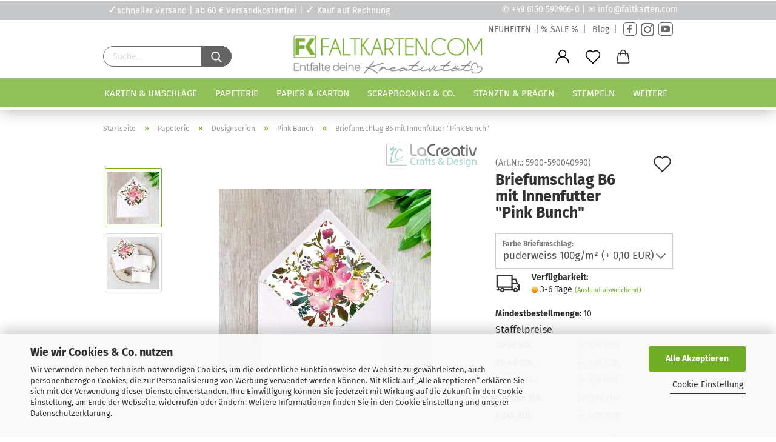

--- FILE ---
content_type: text/html; charset=utf-8
request_url: https://www.faltkarten.com/de/papeterie/designserien/Pink-Bunch/Innenfutter-Briefumschlag-DIN-B6-16825.html
body_size: 47641
content:





	<!DOCTYPE html>
	<html xmlns="http://www.w3.org/1999/xhtml" dir="ltr" lang="de">
		
			<head>
				
					
					<!--

					=========================================================
					Shopsoftware by Gambio GmbH (c) 2005-2021 [www.gambio.de]
					=========================================================

					Gambio GmbH offers you highly scalable E-Commerce-Solutions and Services.
					The Shopsoftware is redistributable under the GNU General Public License (Version 2) [http://www.gnu.org/licenses/gpl-2.0.html].
					based on: E-Commerce Engine Copyright (c) 2006 xt:Commerce, created by Mario Zanier & Guido Winger and licensed under GNU/GPL.
					Information and contribution at http://www.xt-commerce.com

					=========================================================
					Please visit our website: www.gambio.de
					=========================================================

					-->
				

                
            <!-- Google tag (gtag.js) -->
                                            <script async
                        data-type="text/javascript"
                        data-src="https://www.googletagmanager.com/gtag/js?id=G-3909GX08ZH"
                        type="as-oil"
                        data-purposes="4"
                        data-managed="as-oil"></script>
                                        <script async
                data-type="text/javascript"
                type="as-oil"
                data-purposes="4"
                data-managed="as-oil">
            window.dataLayer = window.dataLayer || [];

            
            function gtag() {
                dataLayer.push(arguments);
            }
            
            gtag('js', new Date());

                        
                                                
            gtag('config', 'G-3909GX08ZH', {'debug_mode': true});
                        
                                    var gaDisableG3909GX08ZH = 'ga-disable-G-3909GX08ZH';
            
            			if (document.cookie.indexOf(gaDisableG3909GX08ZH + '=true') > -1) {
				window[gaDisableG3909GX08ZH] = true;
			}
			
			function gaOptOut() {
			    				document.cookie = gaDisableG3909GX08ZH + '=true; expires=Thu, 31 Dec 2099 23:59:59 UTC; path=/';
				window[gaDisableG3909GX08ZH] = true;
								console.log('Disabled Google-Analytics Tracking');
			}

			function gaOptout() {
				gaOptOut();
			}

			function checkGaOptOutAnchor() {
				if (location.hash.substr(1) === 'gaOptOut') {
					gaOptOut();
				}
			}

			checkGaOptOutAnchor();
			window.addEventListener('hashchange', checkGaOptOutAnchor);
            
        </script>
    

                    
                

				
					<meta name="viewport" content="width=device-width, initial-scale=1, minimum-scale=1.0, maximum-scale=1.0, user-scalable=no" />
				

				
					<meta http-equiv="Content-Type" content="text/html; charset=utf-8" />
		<meta name="language" content="de" />
		<meta name="keywords" content="Innenfutter, Briefumschlag DIN B6, Pink-Bunch" />
		<meta name="description" content="Passendes Innenfutter zu unserer Hochzeits-Designserie &quot;Pink-Bunch &quot;. Das Innenfutter ist für Briefumschläge im DIN B6 Format gestaltet und passend für unsere Pocketfold-Karten im B6 Format." />
		<title>Innenfutter &quot;Pink-Bunch&quot; Briefumschlag DIN B6 - Faltkarten.com</title>
		<meta property="og:title" content="Briefumschlag B6 mit Innenfutter &quot;Pink Bunch&quot;" />
		<meta property="og:site_name" content="Faltkarten.com - Der Online-Shop zur Kartengestaltung" />
		<meta property="og:locale" content="de_DE" />
		<meta property="og:type" content="product" />
		<meta property="og:description" content="Passendes Innenfutter zu unserer Hochzeits-Designserie &quot;Pink-Bunch &quot;. Das Innenfutter ist für Briefumschläge im DIN B6 Format gestaltet und passend für unsere Pocketfold-Karten im B6 Format." />
		<meta property="og:image" content="https://www.faltkarten.com/images/product_images/info_images/Innenfutter_voll.jpg" />
		<meta property="og:image" content="https://www.faltkarten.com/images/product_images/info_images/Innenfutter-Briefumschlag_v.jpg" />

				

								
									

				
					<base href="https://www.faltkarten.com/" />
				

				
											
							<link rel="shortcut icon" href="https://www.faltkarten.com/images/logos/favicon.ico" type="image/x-icon" />
						
									

				
									

				
					                                                    
                                <link id="main-css" type="text/css" rel="stylesheet" href="public/theme/styles/system/main.min.css?bust=1769415157" />
                            
                        									

				
					<meta name="robots" content="index,follow" />
		<link rel="canonical" href="https://www.faltkarten.com/de/papeterie/designserien/Pink-Bunch/Innenfutter-Briefumschlag-DIN-B6-16825.html" />
		<meta property="og:url" content="https://www.faltkarten.com/de/papeterie/designserien/Pink-Bunch/Innenfutter-Briefumschlag-DIN-B6-16825.html">
		<link rel="preload" href="/GXModules/Werbe-Markt/WMSearch/Shop/assets/css/search.css?1.0b25" as="style"><link rel="preload" href="/JSEngine/build/vendor/jquery-ui-dist/jquery-ui.min.css" as="style"><script>
// Define dataLayer and the gtag function.
window.dataLayer = window.dataLayer || [];
function gtag(){dataLayer.push(arguments);}

// Set default consent to 'denied' as a placeholder
// Determine actual values based on your own requirements
gtag('consent', 'default', {
'ad_storage': 'denied',
'ad_user_data': 'denied',
'ad_personalization': 'denied',
'analytics_storage': 'denied',
'wait_for_update': 500
});
</script>
<script async
data-type="text/javascript"
type="as-oil"
data-purposes="4"
data-managed="as-oil">

function allConsentGranted() {
gtag('consent', 'update', {
'ad_user_data': 'granted',
'ad_personalization': 'granted',
'ad_storage': 'granted',
'analytics_storage': 'granted'
});
}

allConsentGranted();
</script>

<!-- =============== Facebook Pixel Code =============== -->
<script async
data-type="text/javascript"
type="as-oil"
data-purposes="6"
data-managed="as-oil">
!function(f,b,e,v,n,t,s)
{if(f.fbq)return;n=f.fbq=function(){n.callMethod?
n.callMethod.apply(n,arguments):n.queue.push(arguments)};
if(!f._fbq)f._fbq=n;n.push=n;n.loaded=!0;n.version='2.0';
n.queue=[];t=b.createElement(e);t.async=!0;
t.src=v;s=b.getElementsByTagName(e)[0];
s.parentNode.insertBefore(t,s)}(window, document,'script',
'https://connect.facebook.net/en_US/fbevents.js');
fbq('init', '4453067534918609');
fbq('track', 'PageView');
</script>
<noscript><img type="as-oil" data-purposes="6" data-managed="as-oil" height="1" width="1" style="display:none"
src="https://www.facebook.com/tr?id=4453067534918609&ev=PageView&noscript=1"
/></noscript>
<!-- End Facebook Pixel Code --><script>var payPalText = {"ecsNote":"Bitte w\u00e4hlen Sie ihre gew\u00fcnschte PayPal-Zahlungsweise.","paypalUnavailable":"PayPal steht f\u00fcr diese Transaktion im Moment nicht zur Verf\u00fcgung.","errorContinue":"weiter","continueToPayPal":"Weiter mit","errorCheckData":"Es ist ein Fehler aufgetreten. Bitte \u00fcberpr\u00fcfen Sie Ihre Eingaben."};var payPalButtonSettings = {"jssrc":"https:\/\/www.paypal.com\/sdk\/js?client-id=AVEjCpwSc-e9jOY8dHKoTUckaKtPo0shiwe_T2rKtxp30K4TYGRopYjsUS6Qmkj6bILd7Nt72pbMWCXe&commit=false&intent=capture&components=buttons%2Cmarks%2Cmessages%2Cfunding-eligibility%2Cgooglepay%2Capplepay%2Chosted-fields&integration-date=2021-11-25&merchant-id=MZ44QQ4CVGW96&currency=EUR","env":"sandbox","commit":false,"style":{"label":"checkout","shape":"rect","color":"gold","layout":"vertical","tagline":false},"locale":"","fundingCardAllowed":true,"fundingELVAllowed":true,"fundingCreditAllowed":false,"createPaymentUrl":"https:\/\/www.faltkarten.com\/shop.php?do=PayPalHub\/CreatePayment&initiator=ecs","authorizedPaymentUrl":"https:\/\/www.faltkarten.com\/shop.php?do=PayPalHub\/AuthorizedPayment&initiator=ecs","checkoutUrl":"https:\/\/www.faltkarten.com\/shop.php?do=PayPalHub\/RedirectGuest","createOrderUrl":"https:\/\/www.faltkarten.com\/shop.php?do=PayPalHub\/CreateOrder&initiator=ecs","approvedOrderUrl":"https:\/\/www.faltkarten.com\/shop.php?do=PayPalHub\/ApprovedOrder&initiator=ecs","paymentApproved":false,"developmentMode":false,"cartAmount":0};var payPalBannerSettings = {};</script><script id="paypalconsent" type="application/json">{"purpose_id":null}</script><script src="GXModules/Gambio/Hub/Shop/Javascript/PayPalLoader-bust_1708346339.js" async></script>
				

				
									

				
									

			</head>
		
		
			<body class="page-product-info"
				  data-gambio-namespace="https://www.faltkarten.com/public/theme/javascripts/system"
				  data-jse-namespace="https://www.faltkarten.com/JSEngine/build"
				  data-gambio-controller="initialize"
				  data-gambio-widget="input_number responsive_image_loader transitions header image_maps modal history dropdown core_workarounds anchor"
				  data-input_number-separator=","
					>

				
					
				

				
									

				
									
		




	



	
		<div id="outer-wrapper" >
			
				<header id="header" class="navbar">
					
   <!--<div class="top_slider_aktion" style="background-color:#444444">
	- <a href="info/versandpause.html">Versandpause</a> 24. Dez bis 01. Jan -
</div>-->
   <div class="top_navigation">
         <div class="inside">
            <div class="top_navigation_info"><span style="color:#fff;font-size:18px">✓</span>schneller Versand | ab 60 &euro; Versandkostenfrei | <span style="color:#fff;font-size:18px">✓</span> Kauf auf Rechnung</div>
            
            <div class="top_navigation_kontakt">✆ <a href="tel:+4961505929660">+49 6150 592966-0</a> | ✉ <a href="mailto:info@faltkarten.com">info@faltkarten.com</a></div>
         </div>
   </div>
   <div class="top_navigation_second">
      <div class="inside">
         <div class="top_navigation_aktion">
            <a href="gratisartikel/"><i class="fa fa-info-circle" style="line-height:0px;"></i> Gratis-Geschenk zu jeder Bestellung!</a>
         </div>
         <div class="top_navigation_social" >
            <a href="products_new.php">NEUHEITEN</a> |<a href="sale/">% SALE %</a> | <a href="https://kreativesmitpapier.de/" target="_blank">Blog</a> | <a class="facebook" href="https://www.facebook.com/Faltkarten" style="text-decoration:none" target="_blank" title="Facebook"><i class="fa fa-facebook-f"></i></a> <a class="instagram" href="https://www.instagram.com/faltkarten/" style="text-decoration:none" target="_blank" title="Instagram"><i class="fa fa-instagram"></i></a> <a class="youtube" href="https://www.youtube.com/@LaCreativ-Design" style="text-decoration:none" target="_blank" title="YouTube"><i class="fa fa-youtube"></i></a>
            
         </div>
      </div>
   </div>

		


	<div class="inside">

		<div class="row">

		


		
							






	<div class="navbar-search collapse">
		
		
			<form action="https://www.faltkarten.com/de/suche/" method="get" data-gambio-widget="live_search">
		
				<div class="navbar-search-input-group input-group">

					
						<button type="submit">
							<img src="public/theme/images/svgs/search.svg" class="gx-search-input svg--inject" alt="">
						</button>
					

					<input type="text" name="keywords" placeholder="Suche..." class="form-control search-input" autocomplete="off" />

				</div>
		
				
									<input type="hidden" value="1" name="inc_subcat" />
								
				<div class="search-result-container"></div>
		
			</form>
		
	</div>


					

		
                    <div class="navbar-header" data-gambio-widget="mobile_menu">
            
            	
		<a class="navbar-brand" href="https://www.faltkarten.com/de/" title="Faltkarten.com - Der Online-Shop zur Kartengestaltung">
			<img id="main-header-logo" class="img-responsive" src="https://www.faltkarten.com/images/logos/Faltkarten-lang-gruen-grau%20(1).jpg" alt="Faltkarten.com - Der Online-Shop zur Kartengestaltung-Logo">
		</a>
	
        
            
            
	
	
		
	
				<button type="button" class="navbar-toggle cart-icon" data-toggle="cart">
			<svg width="24" xmlns="http://www.w3.org/2000/svg" viewBox="0 0 40 40"><defs><style>.cls-1{fill:none;}</style></defs><title>cart</title><g id="Ebene_2" data-name="Ebene 2"><g id="Ebene_1-2" data-name="Ebene 1"><path d="M31,13.66a1.08,1.08,0,0,0-1.07-1H26.08V11.28a6.31,6.31,0,0,0-12.62,0v1.36H9.27a1,1,0,0,0-1,1L5.21,32A3.8,3.8,0,0,0,9,35.8H30.19A3.8,3.8,0,0,0,34,31.94Zm-15.42-1V11.28a4.2,4.2,0,0,1,8.39,0v1.35Zm-1.06,5.59a1.05,1.05,0,0,0,1.06-1.06v-2.4H24v2.4a1.06,1.06,0,0,0,2.12,0v-2.4h2.84L31.86,32a1.68,1.68,0,0,1-1.67,1.68H9a1.67,1.67,0,0,1-1.68-1.61l2.94-17.31h3.19v2.4A1.06,1.06,0,0,0,14.51,18.22Z"/></g></g></svg>
			<span class="cart-products-count hidden">
            0
        </span>
		</button>
	

        
    </div>

					

		
    		<!-- layout_header honeygrid -->
												<div class="navbar-secondary hidden-xs">
								





	<div id="topbar-container">
						
		
					

		
			<div class="">
				
				<nav class="navbar-inverse"  data-gambio-widget="menu link_crypter" data-menu-switch-element-position="false" data-menu-events='{"desktop": ["click"], "mobile": ["click"]}' data-menu-ignore-class="dropdown-menu">
					<ul class="nav navbar-nav">

						
													

						
													

						
													

						
													

						
													

						
													

						
						
																								
										<li class="dropdown navbar-topbar-item first">
											<a title="Anmeldung" href="/de/papeterie/designserien/Pink-Bunch/Innenfutter-Briefumschlag-DIN-B6-16825.html#" class="dropdown-toggle" data-toggle-hover="dropdown">
												
																											
															<span class="language-code hidden-xs">
														<svg width="24" xmlns="http://www.w3.org/2000/svg" viewBox="0 0 40 40"><defs><style>.cls-1{fill:none;}</style></defs><title></title><g id="Ebene_2" data-name="Ebene 2"><g id="Ebene_1-2" data-name="Ebene 1"><path d="M30.21,24.43a15,15,0,0,0-5.68-3.56,8.64,8.64,0,1,0-9.78,0,15,15,0,0,0-5.68,3.56A14.87,14.87,0,0,0,4.7,35H7a12.61,12.61,0,0,1,25.22,0h2.34A14.88,14.88,0,0,0,30.21,24.43ZM19.64,20.06A6.31,6.31,0,1,1,26,13.75,6.31,6.31,0,0,1,19.64,20.06Z"/></g></g></svg>
													</span>
															<span class="visible-xs-inline">
														<span class="fa fa-user-o"></span>
													</span>
														
																									

												<span class="topbar-label">Kundenlogin</span>
											</a>
											




	<ul class="dropdown-menu dropdown-menu-login arrow-top">
		
			<li class="arrow"></li>
		
		
		
			<li class="dropdown-header hidden-xs">Kundenlogin</li>
		
		
		
			<li>
				<form action="https://www.faltkarten.com/de/login.php?action=process" method="post" class="form-horizontal">
					<input type="hidden" name="return_url" value="https://www.faltkarten.com/de/papeterie/designserien/Pink-Bunch/Innenfutter-Briefumschlag-DIN-B6-16825.html">
					<input type="hidden" name="return_url_hash" value="46d5c575c610222ffbf48d6f510cc84ccc6eb338944a04d0518eb0716b7773c5">
					
						<div class="form-group">
							<input autocomplete="username" type="email" id="box-login-dropdown-login-username" class="form-control" placeholder="E-Mail" name="email_address" />
						</div>
					
					
                        <div class="form-group password-form-field" data-gambio-widget="show_password">
                            <input autocomplete="current-password" type="password" id="box-login-dropdown-login-password" class="form-control" placeholder="Passwort" name="password" />
                            <button class="btn show-password hidden" type="button">
                                <i class="fa fa-eye" aria-hidden="true"></i>
                            </button>
                        </div>
					
					
						<div class="dropdown-footer row">
							
	
								
									<input type="submit" class="btn btn-primary btn-block" value="Anmelden" />
								
								<ul>
									
										<li>
											<a title="Konto erstellen" href="https://www.faltkarten.com/de/shop.php?do=CreateRegistree">
												Konto erstellen
											</a>
										</li>
									
									
										<li>
											<a title="Passwort vergessen?" href="https://www.faltkarten.com/de/password_double_opt.php">
												Passwort vergessen?
											</a>
										</li>
									
								</ul>
							
	

	
						</div>
					
				</form>
			</li>
		
	</ul>


										</li>
									
																					

						
															
									<li class="navbar-topbar-item">
										<a href="https://www.faltkarten.com/de/wish_list.php" class="dropdown-toggle" title="Merkzettel anzeigen">
											
																									
														<span class="language-code hidden-xs">
													<svg width="24" xmlns="http://www.w3.org/2000/svg" viewBox="0 0 40 40"><defs><style>.cls-1{fill:none;}</style></defs><title></title><g id="Ebene_2" data-name="Ebene 2"><g id="Ebene_1-2" data-name="Ebene 1"><path d="M19.19,36a1.16,1.16,0,0,0,1.62,0l12.7-12.61A10,10,0,0,0,20,8.7,10,10,0,0,0,6.5,23.42ZM8.12,10.91a7.6,7.6,0,0,1,5.49-2.26A7.46,7.46,0,0,1,19,10.88l0,0,.18.18a1.15,1.15,0,0,0,1.63,0l.18-.18A7.7,7.7,0,0,1,31.89,21.79L20,33.58,8.12,21.79A7.74,7.74,0,0,1,8.12,10.91Z"/></g></g></svg>
												</span>
														<span class="visible-xs-inline">
													<span class="fa fa-heart-o"></span>
												</span>
													
																							

											<span class="topbar-label">Merkzettel</span>
										</a>
									</li>
								
													

						<li class="dropdown navbar-topbar-item topbar-cart" data-gambio-widget="cart_dropdown">
						<a
								title="Warenkorb"
								class="dropdown-toggle"
								href="/de/papeterie/designserien/Pink-Bunch/Innenfutter-Briefumschlag-DIN-B6-16825.html#"
	                            data-toggle="cart"
						>
						<span class="cart-info-wrapper">
							
								<!-- layout_header_SECONDARY_NAVIGATION.html malibu -->
																	
									<svg width="24" xmlns="http://www.w3.org/2000/svg" viewBox="0 0 40 40"><defs><style>.cls-1{fill:none;}</style></defs><title></title><g id="Ebene_2" data-name="Ebene 2"><g id="Ebene_1-2" data-name="Ebene 1"><path d="M31,13.66a1.08,1.08,0,0,0-1.07-1H26.08V11.28a6.31,6.31,0,0,0-12.62,0v1.36H9.27a1,1,0,0,0-1,1L5.21,32A3.8,3.8,0,0,0,9,35.8H30.19A3.8,3.8,0,0,0,34,31.94Zm-15.42-1V11.28a4.2,4.2,0,0,1,8.39,0v1.35Zm-1.06,5.59a1.05,1.05,0,0,0,1.06-1.06v-2.4H24v2.4a1.06,1.06,0,0,0,2.12,0v-2.4h2.84L31.86,32a1.68,1.68,0,0,1-1.67,1.68H9a1.67,1.67,0,0,1-1.68-1.61l2.94-17.31h3.19v2.4A1.06,1.06,0,0,0,14.51,18.22Z"/></g></g></svg>
									
															

							<span class="topbar-label">
								<br />
								<span class="products">
									0,00 EUR
								</span>
							</span>

							
																	<span class="cart-products-count edge hidden">
										
									</span>
															
						</span>
						</a>

				</li>

				
			</ul>
		</nav>
				
			</div>
		
	</div>


			</div>
					

		</div>

	</div>
    
    <div id="offcanvas-cart-overlay"></div>
    <div id="offcanvas-cart-content">

        <button data-toggle="cart" class="offcanvas-cart-close c-hamburger c-hamburger--htx">
            <span></span>
            Menü
        </button>
        <!-- layout_header_cart_dropdown begin -->
        



	<ul class="dropdown-menu arrow-top cart-dropdown cart-empty">
		
			<li class="arrow"></li>
		
	
		
					
	
		
            <input type="hidden" id="ga4-view-cart-json" value=""/>
        <script async
                data-type="text/javascript"
                type="as-oil"
                data-purposes="4"
                data-managed="as-oil">
            function ga4ViewCart() {
                const data = document.getElementById('ga4-view-cart-json');

                if (data && data.value.length) {
                    gtag('event', 'view_cart', JSON.parse(data.value));
                }
            }
        </script>
    
			<li class="cart-dropdown-inside">
		
				
									
				
									
						<div class="cart-empty">
							Sie haben noch keine Artikel in Ihrem Warenkorb.
						</div>
					
								
			</li>
		
	</ul>
        <!-- layout_header_cart_dropdown end -->

    </div>









	<noscript>
		<div class="alert alert-danger noscript-notice">
			JavaScript ist in Ihrem Browser deaktiviert. Aktivieren Sie JavaScript, um alle Funktionen des Shops nutzen und alle Inhalte sehen zu können.
		</div>
	</noscript>


    
                     
                                  


	<div id="categories">
		<div class="navbar-collapse collapse">
			
				<nav class="navbar-default navbar-categories" data-gambio-widget="menu">
					
                        <ul class="level-1 nav navbar-nav">
                             
                                                            
                                    <li class="dropdown level-1-child" data-id="2010">
                                        
                                            <a class="dropdown-toggle" href="https://www.faltkarten.com/de/karten-umschlaege/" title="Karten &amp; Umschläge">
                                                
                                                    Karten &amp; Umschläge
                                                
                                                                                            </a>
                                        
                                        
                                                                                            
                                                    <ul data-level="2" class="level-2 dropdown-menu dropdown-menu-child">
                                                        
                                                            <li class="enter-category hidden-sm hidden-md hidden-lg show-more">
                                                                
                                                                    <a class="dropdown-toggle" href="https://www.faltkarten.com/de/karten-umschlaege/" title="Karten &amp; Umschläge">
                                                                        
                                                                            Karten & Umschläge anzeigen
                                                                        
                                                                    </a>
                                                                
                                                            </li>
                                                        

                                                                                                                                                                                                                                                                                                                                                                                                                                                                                                                                                                                                                                                                                                                                                                                                                                                                                                                                                                                                                                                                                                                                                                                                                                                                                                                                                                                                                                                                                                                                                                                                                                                                                                                                                                                                        
                                                        
                                                                                                                            
                                                                    <li class="dropdown level-2-child">
                                                                        <a href="https://www.faltkarten.com/de/karten-umschlaege/blankokarten/" title="Blanko-Doppelkarten">
                                                                            Blanko-Doppelkarten
                                                                        </a>
                                                                                                                                                    <ul  data-level="3" class="level-3 dropdown-menu dropdown-menu-child">
                                                                                <li class="enter-category">
                                                                                    <a href="https://www.faltkarten.com/de/karten-umschlaege/blankokarten/" title="Blanko-Doppelkarten" class="dropdown-toggle">
                                                                                        Blanko-Doppelkarten anzeigen
                                                                                    </a>
                                                                                </li>
                                                                                                                                                                    
                                                                                        <li class="level-3-child">
                                                                                            <a href="https://www.faltkarten.com/de/karten-umschlaege/blankokarten/faltkarten-sortimente/" title="Faltkarten Sortimente">
                                                                                                Faltkarten Sortimente
                                                                                            </a>
                                                                                        </li>
                                                                                    
                                                                                                                                                                    
                                                                                        <li class="level-3-child">
                                                                                            <a href="https://www.faltkarten.com/de/karten-umschlaege/blankokarten/tischkarten-9-x-5cm/" title="Tischkarten (9 x 5cm)">
                                                                                                Tischkarten (9 x 5cm)
                                                                                            </a>
                                                                                        </li>
                                                                                    
                                                                                                                                                                    
                                                                                        <li class="level-3-child">
                                                                                            <a href="https://www.faltkarten.com/de/karten-umschlaege/blankokarten/din-a7/" title="DIN A7 (10,5 x 7,4cm)">
                                                                                                DIN A7 (10,5 x 7,4cm)
                                                                                            </a>
                                                                                        </li>
                                                                                    
                                                                                                                                                                    
                                                                                        <li class="level-3-child">
                                                                                            <a href="https://www.faltkarten.com/de/karten-umschlaege/blankokarten/quadratisch-10-x-10cm/" title="Quadratisch (10 x 10cm)">
                                                                                                Quadratisch (10 x 10cm)
                                                                                            </a>
                                                                                        </li>
                                                                                    
                                                                                                                                                                    
                                                                                        <li class="level-3-child">
                                                                                            <a href="https://www.faltkarten.com/de/karten-umschlaege/blankokarten/din-a6-1907/" title="DIN A6 (14,85 x 10,5cm)">
                                                                                                DIN A6 (14,85 x 10,5cm)
                                                                                            </a>
                                                                                        </li>
                                                                                    
                                                                                                                                                                    
                                                                                        <li class="level-3-child">
                                                                                            <a href="https://www.faltkarten.com/de/karten-umschlaege/blankokarten/din-b6-1933/" title="DIN B6 (16,8 x 11,6cm)">
                                                                                                DIN B6 (16,8 x 11,6cm)
                                                                                            </a>
                                                                                        </li>
                                                                                    
                                                                                                                                                                    
                                                                                        <li class="level-3-child">
                                                                                            <a href="https://www.faltkarten.com/de/karten-umschlaege/blankokarten/din-lang-1922/" title="DIN-Lang (10,5 x 21cm)">
                                                                                                DIN-Lang (10,5 x 21cm)
                                                                                            </a>
                                                                                        </li>
                                                                                    
                                                                                                                                                                    
                                                                                        <li class="level-3-child">
                                                                                            <a href="https://www.faltkarten.com/de/karten-umschlaege/blankokarten/quadratisch-15x15cm-1147/" title="Quadratisch (15 x 15cm)">
                                                                                                Quadratisch (15 x 15cm)
                                                                                            </a>
                                                                                        </li>
                                                                                    
                                                                                                                                                                    
                                                                                        <li class="level-3-child">
                                                                                            <a href="https://www.faltkarten.com/de/karten-umschlaege/blankokarten/din-a5-1439/" title="DIN A5 (21,0 x 14,8cm)">
                                                                                                DIN A5 (21,0 x 14,8cm)
                                                                                            </a>
                                                                                        </li>
                                                                                    
                                                                                                                                                                    
                                                                                        <li class="level-3-child">
                                                                                            <a href="https://www.faltkarten.com/de/karten-umschlaege/blankokarten/passpartoutkarten/" title="Passpartoutkarten">
                                                                                                Passpartoutkarten
                                                                                            </a>
                                                                                        </li>
                                                                                    
                                                                                                                                                                    
                                                                                        <li class="level-3-child">
                                                                                            <a href="https://www.faltkarten.com/de/karten-umschlaege/blankokarten/trippelkarten/" title="Trippelkarten">
                                                                                                Trippelkarten
                                                                                            </a>
                                                                                        </li>
                                                                                    
                                                                                                                                                                    
                                                                                        <li class="level-3-child">
                                                                                            <a href="https://www.faltkarten.com/de/karten-umschlaege/blankokarten/leporello/" title="Leporello">
                                                                                                Leporello
                                                                                            </a>
                                                                                        </li>
                                                                                    
                                                                                                                                                                    
                                                                                        <li class="level-3-child">
                                                                                            <a href="https://www.faltkarten.com/de/karten-umschlaege/blankokarten/besondere-klappkarten-doppelkarten/" title="Besondere Klappkarten - Doppelkarten">
                                                                                                Besondere Klappkarten - Doppelkarten
                                                                                            </a>
                                                                                        </li>
                                                                                    
                                                                                                                                                            </ul>
                                                                                                                                            </li>
                                                                
                                                                                                                            
                                                                    <li class="dropdown level-2-child">
                                                                        <a href="https://www.faltkarten.com/de/karten-umschlaege/briefumschlaege-1149/" title="Briefumschläge">
                                                                            Briefumschläge
                                                                        </a>
                                                                                                                                                    <ul  data-level="3" class="level-3 dropdown-menu dropdown-menu-child">
                                                                                <li class="enter-category">
                                                                                    <a href="https://www.faltkarten.com/de/karten-umschlaege/briefumschlaege-1149/" title="Briefumschläge" class="dropdown-toggle">
                                                                                        Briefumschläge anzeigen
                                                                                    </a>
                                                                                </li>
                                                                                                                                                                    
                                                                                        <li class="level-3-child">
                                                                                            <a href="https://www.faltkarten.com/de/karten-umschlaege/briefumschlaege-1149/briefumschlag-sortimente/" title="Briefumschlag Sortimente">
                                                                                                Briefumschlag Sortimente
                                                                                            </a>
                                                                                        </li>
                                                                                    
                                                                                                                                                                    
                                                                                        <li class="level-3-child">
                                                                                            <a href="https://www.faltkarten.com/de/karten-umschlaege/briefumschlaege-1149/din-a7-1939/" title="DIN A7 (82 x 110 mm)">
                                                                                                DIN A7 (82 x 110 mm)
                                                                                            </a>
                                                                                        </li>
                                                                                    
                                                                                                                                                                    
                                                                                        <li class="level-3-child">
                                                                                            <a href="https://www.faltkarten.com/de/karten-umschlaege/briefumschlaege-1149/quadratisch-11-x-11cm/" title="Quadratisch (11 x 11cm)">
                                                                                                Quadratisch (11 x 11cm)
                                                                                            </a>
                                                                                        </li>
                                                                                    
                                                                                                                                                                    
                                                                                        <li class="level-3-child">
                                                                                            <a href="https://www.faltkarten.com/de/karten-umschlaege/briefumschlaege-1149/din-c6/" title="DIN C6 (114 x 162 mm)">
                                                                                                DIN C6 (114 x 162 mm)
                                                                                            </a>
                                                                                        </li>
                                                                                    
                                                                                                                                                                    
                                                                                        <li class="level-3-child">
                                                                                            <a href="https://www.faltkarten.com/de/karten-umschlaege/briefumschlaege-1149/din-b6/" title="DIN B6 (125 x 176 mm)">
                                                                                                DIN B6 (125 x 176 mm)
                                                                                            </a>
                                                                                        </li>
                                                                                    
                                                                                                                                                                    
                                                                                        <li class="level-3-child">
                                                                                            <a href="https://www.faltkarten.com/de/karten-umschlaege/briefumschlaege-1149/din-lang/" title="DIN Lang (110 x 220 mm)">
                                                                                                DIN Lang (110 x 220 mm)
                                                                                            </a>
                                                                                        </li>
                                                                                    
                                                                                                                                                                    
                                                                                        <li class="level-3-child">
                                                                                            <a href="https://www.faltkarten.com/de/karten-umschlaege/briefumschlaege-1149/quadratisch-16x16cm/" title="Quadratisch (160 x 160 mm)">
                                                                                                Quadratisch (160 x 160 mm)
                                                                                            </a>
                                                                                        </li>
                                                                                    
                                                                                                                                                                    
                                                                                        <li class="level-3-child">
                                                                                            <a href="https://www.faltkarten.com/de/karten-umschlaege/briefumschlaege-1149/din-a5-1444/" title="DIN A5 (156 x 220 mm)">
                                                                                                DIN A5 (156 x 220 mm)
                                                                                            </a>
                                                                                        </li>
                                                                                    
                                                                                                                                                                    
                                                                                        <li class="level-3-child">
                                                                                            <a href="https://www.faltkarten.com/de/karten-umschlaege/briefumschlaege-1149/briefumschlaege-mit-haftklebung/" title="Briefumschläge mit Haftklebung">
                                                                                                Briefumschläge mit Haftklebung
                                                                                            </a>
                                                                                        </li>
                                                                                    
                                                                                                                                                                    
                                                                                        <li class="level-3-child">
                                                                                            <a href="https://www.faltkarten.com/de/karten-umschlaege/briefumschlaege-1149/briefumschlaege-mit-innenfutter/" title="Briefumschläge mit Innenfutter">
                                                                                                Briefumschläge mit Innenfutter
                                                                                            </a>
                                                                                        </li>
                                                                                    
                                                                                                                                                                    
                                                                                        <li class="level-3-child">
                                                                                            <a href="https://www.faltkarten.com/de/karten-umschlaege/briefumschlaege-1149/transparente-briefumschlaege/" title="transparente Briefumschläge">
                                                                                                transparente Briefumschläge
                                                                                            </a>
                                                                                        </li>
                                                                                    
                                                                                                                                                                    
                                                                                        <li class="level-3-child">
                                                                                            <a href="https://www.faltkarten.com/de/karten-umschlaege/briefumschlaege-1149/besondere-briefumschlaege/" title="Besondere Briefumschläge">
                                                                                                Besondere Briefumschläge
                                                                                            </a>
                                                                                        </li>
                                                                                    
                                                                                                                                                                    
                                                                                        <li class="level-3-child">
                                                                                            <a href="https://www.faltkarten.com/de/karten-umschlaege/briefumschlaege-1149/nachhaltige-briefumschlaege/" title="Nachhaltige Briefumschläge">
                                                                                                Nachhaltige Briefumschläge
                                                                                            </a>
                                                                                        </li>
                                                                                    
                                                                                                                                                                    
                                                                                        <li class="level-3-child">
                                                                                            <a href="https://www.faltkarten.com/de/karten-umschlaege/briefumschlaege-1149/schutzhuelle-verpackung/" title="Schutzhülle - Verpackung">
                                                                                                Schutzhülle - Verpackung
                                                                                            </a>
                                                                                        </li>
                                                                                    
                                                                                                                                                            </ul>
                                                                                                                                            </li>
                                                                
                                                                                                                            
                                                                    <li class="dropdown level-2-child">
                                                                        <a href="https://www.faltkarten.com/de/karten-umschlaege/einlege-karteikarten/" title="Einlege- & Karteikarten">
                                                                            Einlege- & Karteikarten
                                                                        </a>
                                                                                                                                                    <ul  data-level="3" class="level-3 dropdown-menu dropdown-menu-child">
                                                                                <li class="enter-category">
                                                                                    <a href="https://www.faltkarten.com/de/karten-umschlaege/einlege-karteikarten/" title="Einlege- & Karteikarten" class="dropdown-toggle">
                                                                                        Einlege- & Karteikarten anzeigen
                                                                                    </a>
                                                                                </li>
                                                                                                                                                                    
                                                                                        <li class="level-3-child">
                                                                                            <a href="https://www.faltkarten.com/de/karten-umschlaege/einlege-karteikarten/din-a6-1756/" title="DIN A6 (14,85 x 10,5cm)">
                                                                                                DIN A6 (14,85 x 10,5cm)
                                                                                            </a>
                                                                                        </li>
                                                                                    
                                                                                                                                                                    
                                                                                        <li class="level-3-child">
                                                                                            <a href="https://www.faltkarten.com/de/karten-umschlaege/einlege-karteikarten/din-b6-1757/" title="DIN B6 (16,8 x 11,6cm)">
                                                                                                DIN B6 (16,8 x 11,6cm)
                                                                                            </a>
                                                                                        </li>
                                                                                    
                                                                                                                                                                    
                                                                                        <li class="level-3-child">
                                                                                            <a href="https://www.faltkarten.com/de/karten-umschlaege/einlege-karteikarten/quadratisch-15x15cm-1758/" title="Quadratisch (15 x 15cm)">
                                                                                                Quadratisch (15 x 15cm)
                                                                                            </a>
                                                                                        </li>
                                                                                    
                                                                                                                                                                    
                                                                                        <li class="level-3-child">
                                                                                            <a href="https://www.faltkarten.com/de/karten-umschlaege/einlege-karteikarten/din-lang-1759/" title="DIN Lang (10,5 x 21,0cm)">
                                                                                                DIN Lang (10,5 x 21,0cm)
                                                                                            </a>
                                                                                        </li>
                                                                                    
                                                                                                                                                                    
                                                                                        <li class="level-3-child">
                                                                                            <a href="https://www.faltkarten.com/de/karten-umschlaege/einlege-karteikarten/din-a5-1760/" title="DIN A5 (21,0 x 14,85cm)">
                                                                                                DIN A5 (21,0 x 14,85cm)
                                                                                            </a>
                                                                                        </li>
                                                                                    
                                                                                                                                                                    
                                                                                        <li class="level-3-child">
                                                                                            <a href="https://www.faltkarten.com/de/karten-umschlaege/einlege-karteikarten/transparentpapier-1423/" title="Transparente-Einlegekarten">
                                                                                                Transparente-Einlegekarten
                                                                                            </a>
                                                                                        </li>
                                                                                    
                                                                                                                                                            </ul>
                                                                                                                                            </li>
                                                                
                                                                                                                            
                                                                    <li class="dropdown level-2-child">
                                                                        <a href="https://www.faltkarten.com/de/karten-umschlaege/passepartoutkarten-1898/" title="Passepartoutkarten">
                                                                            Passepartoutkarten
                                                                        </a>
                                                                                                                                                    <ul  data-level="3" class="level-3 dropdown-menu dropdown-menu-child">
                                                                                <li class="enter-category">
                                                                                    <a href="https://www.faltkarten.com/de/karten-umschlaege/passepartoutkarten-1898/" title="Passepartoutkarten" class="dropdown-toggle">
                                                                                        Passepartoutkarten anzeigen
                                                                                    </a>
                                                                                </li>
                                                                                                                                                                    
                                                                                        <li class="level-3-child">
                                                                                            <a href="https://www.faltkarten.com/de/karten-umschlaege/passepartoutkarten-1898/din-a6-1900/" title="DIN A6 (14,85 x 10,5cm)">
                                                                                                DIN A6 (14,85 x 10,5cm)
                                                                                            </a>
                                                                                        </li>
                                                                                    
                                                                                                                                                                    
                                                                                        <li class="level-3-child">
                                                                                            <a href="https://www.faltkarten.com/de/karten-umschlaege/passepartoutkarten-1898/din-b6-1899/" title="DIN B6 (16,8 x 11,6 cm)">
                                                                                                DIN B6 (16,8 x 11,6 cm)
                                                                                            </a>
                                                                                        </li>
                                                                                    
                                                                                                                                                            </ul>
                                                                                                                                            </li>
                                                                
                                                                                                                            
                                                                    <li class="dropdown level-2-child">
                                                                        <a href="https://www.faltkarten.com/de/karten-umschlaege/karten-mit-umschlaegen/" title="Karten mit Umschlägen">
                                                                            Karten mit Umschlägen
                                                                        </a>
                                                                                                                                                    <ul  data-level="3" class="level-3 dropdown-menu dropdown-menu-child">
                                                                                <li class="enter-category">
                                                                                    <a href="https://www.faltkarten.com/de/karten-umschlaege/karten-mit-umschlaegen/" title="Karten mit Umschlägen" class="dropdown-toggle">
                                                                                        Karten mit Umschlägen anzeigen
                                                                                    </a>
                                                                                </li>
                                                                                                                                                                    
                                                                                        <li class="level-3-child">
                                                                                            <a href="https://www.faltkarten.com/de/karten-umschlaege/karten-mit-umschlaegen/din-a6-din-c6-1158/" title="DIN A6 - DIN C6">
                                                                                                DIN A6 - DIN C6
                                                                                            </a>
                                                                                        </li>
                                                                                    
                                                                                                                                                                    
                                                                                        <li class="level-3-child">
                                                                                            <a href="https://www.faltkarten.com/de/karten-umschlaege/karten-mit-umschlaegen/din-b6-1347/" title="DIN B6">
                                                                                                DIN B6
                                                                                            </a>
                                                                                        </li>
                                                                                    
                                                                                                                                                                    
                                                                                        <li class="level-3-child">
                                                                                            <a href="https://www.faltkarten.com/de/karten-umschlaege/karten-mit-umschlaegen/din-lang-1162/" title="DIN Lang">
                                                                                                DIN Lang
                                                                                            </a>
                                                                                        </li>
                                                                                    
                                                                                                                                                                    
                                                                                        <li class="level-3-child">
                                                                                            <a href="https://www.faltkarten.com/de/karten-umschlaege/karten-mit-umschlaegen/quadratisch/" title="Quadratisch">
                                                                                                Quadratisch
                                                                                            </a>
                                                                                        </li>
                                                                                    
                                                                                                                                                                    
                                                                                        <li class="level-3-child">
                                                                                            <a href="https://www.faltkarten.com/de/karten-umschlaege/karten-mit-umschlaegen/din-a5-1778/" title="DIN A5">
                                                                                                DIN A5
                                                                                            </a>
                                                                                        </li>
                                                                                    
                                                                                                                                                                    
                                                                                        <li class="level-3-child">
                                                                                            <a href="https://www.faltkarten.com/de/karten-umschlaege/karten-mit-umschlaegen/passepartoutkarte-eckig-a6-c6/" title="Passepartoutkarte eckig A6/C6">
                                                                                                Passepartoutkarte eckig A6/C6
                                                                                            </a>
                                                                                        </li>
                                                                                    
                                                                                                                                                                    
                                                                                        <li class="level-3-child">
                                                                                            <a href="https://www.faltkarten.com/de/karten-umschlaege/karten-mit-umschlaegen/passepartoutkarte-oval-a6-c6/" title="Passepartoutkarte oval A6/C6">
                                                                                                Passepartoutkarte oval A6/C6
                                                                                            </a>
                                                                                        </li>
                                                                                    
                                                                                                                                                            </ul>
                                                                                                                                            </li>
                                                                
                                                                                                                            
                                                                    <li class="dropdown level-2-child">
                                                                        <a href="https://www.faltkarten.com/de/karten-umschlaege/grusskarten/" title="Grußkarten">
                                                                            Grußkarten
                                                                        </a>
                                                                                                                                                    <ul  data-level="3" class="level-3 dropdown-menu dropdown-menu-child">
                                                                                <li class="enter-category">
                                                                                    <a href="https://www.faltkarten.com/de/karten-umschlaege/grusskarten/" title="Grußkarten" class="dropdown-toggle">
                                                                                        Grußkarten anzeigen
                                                                                    </a>
                                                                                </li>
                                                                                                                                                                    
                                                                                        <li class="level-3-child">
                                                                                            <a href="https://www.faltkarten.com/de/karten-umschlaege/grusskarten/weihnachten/" title="Weihnachten">
                                                                                                Weihnachten
                                                                                            </a>
                                                                                        </li>
                                                                                    
                                                                                                                                                                    
                                                                                        <li class="level-3-child">
                                                                                            <a href="https://www.faltkarten.com/de/karten-umschlaege/grusskarten/rubbelkarten/" title="Rubbelkarten">
                                                                                                Rubbelkarten
                                                                                            </a>
                                                                                        </li>
                                                                                    
                                                                                                                                                                    
                                                                                        <li class="level-3-child">
                                                                                            <a href="https://www.faltkarten.com/de/karten-umschlaege/grusskarten/ostern/" title="Ostern">
                                                                                                Ostern
                                                                                            </a>
                                                                                        </li>
                                                                                    
                                                                                                                                                            </ul>
                                                                                                                                            </li>
                                                                
                                                                                                                            
                                                                    <li class="dropdown level-2-child">
                                                                        <a href="https://www.faltkarten.com/de/karten-umschlaege/sortimente-3034/" title="Sortimente">
                                                                            Sortimente
                                                                        </a>
                                                                                                                                                    <ul  data-level="3" class="level-3 dropdown-menu dropdown-menu-child">
                                                                                <li class="enter-category">
                                                                                    <a href="https://www.faltkarten.com/de/karten-umschlaege/sortimente-3034/" title="Sortimente" class="dropdown-toggle">
                                                                                        Sortimente anzeigen
                                                                                    </a>
                                                                                </li>
                                                                                                                                                                    
                                                                                        <li class="level-3-child">
                                                                                            <a href="https://www.faltkarten.com/de/karten-umschlaege/sortimente-3034/briefumschlag-sortimente-3039/" title="Briefumschlag Sortimente">
                                                                                                Briefumschlag Sortimente
                                                                                            </a>
                                                                                        </li>
                                                                                    
                                                                                                                                                                    
                                                                                        <li class="level-3-child">
                                                                                            <a href="https://www.faltkarten.com/de/karten-umschlaege/sortimente-3034/faltkarten-sortimente-3038/" title="Faltkarten Sortimente">
                                                                                                Faltkarten Sortimente
                                                                                            </a>
                                                                                        </li>
                                                                                    
                                                                                                                                                                    
                                                                                        <li class="level-3-child">
                                                                                            <a href="https://www.faltkarten.com/de/karten-umschlaege/sortimente-3034/papier-sortimente-3040/" title="Papier Sortimente">
                                                                                                Papier Sortimente
                                                                                            </a>
                                                                                        </li>
                                                                                    
                                                                                                                                                            </ul>
                                                                                                                                            </li>
                                                                
                                                            
                                                        
                                                        
                                                            <li class="enter-category hidden-more hidden-xs">
                                                                <a class="dropdown-toggle col-xs-6"
                                                                   href="https://www.faltkarten.com/de/karten-umschlaege/"
                                                                   title="Karten &amp; Umschläge">Karten & Umschläge anzeigen</a>
                                                                <span class="close-menu-container col-xs-6">
                                                        <span class="close-flyout"><i class="fa fa-close"></i></span>
                                                    </span>
                                                            </li>
                                                        
                                                    </ul>
                                                
                                                                                    
                                    </li>
                                
                                                            
                                    <li class="dropdown level-1-child" data-id="2007">
                                        
                                            <a class="dropdown-toggle" href="https://www.faltkarten.com/de/papeterie/" title="Papeterie">
                                                
                                                    Papeterie
                                                
                                                                                            </a>
                                        
                                        
                                                                                            
                                                    <ul data-level="2" class="level-2 dropdown-menu dropdown-menu-child">
                                                        
                                                            <li class="enter-category hidden-sm hidden-md hidden-lg show-more">
                                                                
                                                                    <a class="dropdown-toggle" href="https://www.faltkarten.com/de/papeterie/" title="Papeterie">
                                                                        
                                                                            Papeterie anzeigen
                                                                        
                                                                    </a>
                                                                
                                                            </li>
                                                        

                                                                                                                                                                                                                                                                                                                                                                                                                                                                                                                                                                                                                                                                                                                                                                                                                                                                                                                                                                                                                                                        
                                                        
                                                                                                                            
                                                                    <li class="dropdown level-2-child">
                                                                        <a href="https://www.faltkarten.com/de/papeterie/pocketfold-karten-falttaschen/" title="Pocketfold-Karten & Einstecktaschen">
                                                                            Pocketfold-Karten & Einstecktaschen
                                                                        </a>
                                                                                                                                                    <ul  data-level="3" class="level-3 dropdown-menu dropdown-menu-child">
                                                                                <li class="enter-category">
                                                                                    <a href="https://www.faltkarten.com/de/papeterie/pocketfold-karten-falttaschen/" title="Pocketfold-Karten & Einstecktaschen" class="dropdown-toggle">
                                                                                        Pocketfold-Karten & Einstecktaschen anzeigen
                                                                                    </a>
                                                                                </li>
                                                                                                                                                                    
                                                                                        <li class="level-3-child">
                                                                                            <a href="https://www.faltkarten.com/de/papeterie/pocketfold-karten-falttaschen/pocketfold-karten/" title="Pocketfold-Karten">
                                                                                                Pocketfold-Karten
                                                                                            </a>
                                                                                        </li>
                                                                                    
                                                                                                                                                                    
                                                                                        <li class="level-3-child">
                                                                                            <a href="https://www.faltkarten.com/de/papeterie/pocketfold-karten-falttaschen/einstecktaschen/" title="Einstecktaschen">
                                                                                                Einstecktaschen
                                                                                            </a>
                                                                                        </li>
                                                                                    
                                                                                                                                                                    
                                                                                        <li class="level-3-child">
                                                                                            <a href="https://www.faltkarten.com/de/papeterie/pocketfold-karten-falttaschen/backing-und-einlegekarten/" title="Backing- und Einlegekarten">
                                                                                                Backing- und Einlegekarten
                                                                                            </a>
                                                                                        </li>
                                                                                    
                                                                                                                                                                    
                                                                                        <li class="level-3-child">
                                                                                            <a href="https://www.faltkarten.com/de/papeterie/pocketfold-karten-falttaschen/belly-band-banderolen/" title="Belly-Band - Banderolen">
                                                                                                Belly-Band - Banderolen
                                                                                            </a>
                                                                                        </li>
                                                                                    
                                                                                                                                                                    
                                                                                        <li class="level-3-child">
                                                                                            <a href="https://www.faltkarten.com/de/papeterie/pocketfold-karten-falttaschen/aufkleber/" title="Aufkleber">
                                                                                                Aufkleber
                                                                                            </a>
                                                                                        </li>
                                                                                    
                                                                                                                                                            </ul>
                                                                                                                                            </li>
                                                                
                                                                                                                            
                                                                    <li class="dropdown level-2-child">
                                                                        <a href="https://www.faltkarten.com/de/papeterie/hochzeit/" title="Hochzeit">
                                                                            Hochzeit
                                                                        </a>
                                                                                                                                                    <ul  data-level="3" class="level-3 dropdown-menu dropdown-menu-child">
                                                                                <li class="enter-category">
                                                                                    <a href="https://www.faltkarten.com/de/papeterie/hochzeit/" title="Hochzeit" class="dropdown-toggle">
                                                                                        Hochzeit anzeigen
                                                                                    </a>
                                                                                </li>
                                                                                                                                                                    
                                                                                        <li class="level-3-child">
                                                                                            <a href="https://www.faltkarten.com/de/papeterie/hochzeit/save-the-date-karte/" title="Save the Date">
                                                                                                Save the Date
                                                                                            </a>
                                                                                        </li>
                                                                                    
                                                                                                                                                                    
                                                                                        <li class="level-3-child">
                                                                                            <a href="https://www.faltkarten.com/de/papeterie/hochzeit/einladung-hochzeit/" title="Einladungen">
                                                                                                Einladungen
                                                                                            </a>
                                                                                        </li>
                                                                                    
                                                                                                                                                                    
                                                                                        <li class="level-3-child">
                                                                                            <a href="https://www.faltkarten.com/de/papeterie/hochzeit/banderolen-hochzeit/" title="Banderolen">
                                                                                                Banderolen
                                                                                            </a>
                                                                                        </li>
                                                                                    
                                                                                                                                                                    
                                                                                        <li class="level-3-child">
                                                                                            <a href="https://www.faltkarten.com/de/papeterie/hochzeit/briefumschlag-innenfutter-hochzeit/" title="Briefumschlag mit Innenfutter">
                                                                                                Briefumschlag mit Innenfutter
                                                                                            </a>
                                                                                        </li>
                                                                                    
                                                                                                                                                                    
                                                                                        <li class="level-3-child">
                                                                                            <a href="https://www.faltkarten.com/de/papeterie/hochzeit/aufkleber-sticker-hochzeit/" title="Aufkleber - Sticker">
                                                                                                Aufkleber - Sticker
                                                                                            </a>
                                                                                        </li>
                                                                                    
                                                                                                                                                                    
                                                                                        <li class="level-3-child">
                                                                                            <a href="https://www.faltkarten.com/de/papeterie/hochzeit/kirchenhefte/" title="Kirchenhefte">
                                                                                                Kirchenhefte
                                                                                            </a>
                                                                                        </li>
                                                                                    
                                                                                                                                                                    
                                                                                        <li class="level-3-child">
                                                                                            <a href="https://www.faltkarten.com/de/papeterie/hochzeit/willkommensschilder/" title="Willkommensschilder">
                                                                                                Willkommensschilder
                                                                                            </a>
                                                                                        </li>
                                                                                    
                                                                                                                                                                    
                                                                                        <li class="level-3-child">
                                                                                            <a href="https://www.faltkarten.com/de/papeterie/hochzeit/Menu-und-getraenkekarte-hochzeit/" title="Menü- & Getränkekarte">
                                                                                                Menü- & Getränkekarte
                                                                                            </a>
                                                                                        </li>
                                                                                    
                                                                                                                                                                    
                                                                                        <li class="level-3-child">
                                                                                            <a href="https://www.faltkarten.com/de/papeterie/hochzeit/tischkarten-hochzeit/" title="Tisch- & Platzkarten">
                                                                                                Tisch- & Platzkarten
                                                                                            </a>
                                                                                        </li>
                                                                                    
                                                                                                                                                                    
                                                                                        <li class="level-3-child">
                                                                                            <a href="https://www.faltkarten.com/de/papeterie/hochzeit/tischnummern-hochzeitstisch/" title="Tischnummern">
                                                                                                Tischnummern
                                                                                            </a>
                                                                                        </li>
                                                                                    
                                                                                                                                                                    
                                                                                        <li class="level-3-child">
                                                                                            <a href="https://www.faltkarten.com/de/papeterie/hochzeit/Danksagungskarten-Hochzeit/" title="Danksagungskarten">
                                                                                                Danksagungskarten
                                                                                            </a>
                                                                                        </li>
                                                                                    
                                                                                                                                                                    
                                                                                        <li class="level-3-child">
                                                                                            <a href="https://www.faltkarten.com/de/papeterie/hochzeit/freudentraenen-banderolen/" title="Freudentränen Banderolen">
                                                                                                Freudentränen Banderolen
                                                                                            </a>
                                                                                        </li>
                                                                                    
                                                                                                                                                            </ul>
                                                                                                                                            </li>
                                                                
                                                                                                                            
                                                                    <li class="dropdown level-2-child">
                                                                        <a href="https://www.faltkarten.com/de/papeterie/dekoration-extras/" title="Deko & Extras">
                                                                            Deko & Extras
                                                                        </a>
                                                                                                                                                    <ul  data-level="3" class="level-3 dropdown-menu dropdown-menu-child">
                                                                                <li class="enter-category">
                                                                                    <a href="https://www.faltkarten.com/de/papeterie/dekoration-extras/" title="Deko & Extras" class="dropdown-toggle">
                                                                                        Deko & Extras anzeigen
                                                                                    </a>
                                                                                </li>
                                                                                                                                                                    
                                                                                        <li class="level-3-child">
                                                                                            <a href="https://www.faltkarten.com/de/papeterie/dekoration-extras/ausfuellkarte/" title="Ausfüllkarten">
                                                                                                Ausfüllkarten
                                                                                            </a>
                                                                                        </li>
                                                                                    
                                                                                                                                                                    
                                                                                        <li class="level-3-child">
                                                                                            <a href="https://www.faltkarten.com/de/papeterie/dekoration-extras/aufkleber-sticker/" title="Aufkleber & Sticker">
                                                                                                Aufkleber & Sticker
                                                                                            </a>
                                                                                        </li>
                                                                                    
                                                                                                                                                                    
                                                                                        <li class="level-3-child">
                                                                                            <a href="https://www.faltkarten.com/de/papeterie/dekoration-extras/ausfuellbuecher/" title="Ausfüllbücher">
                                                                                                Ausfüllbücher
                                                                                            </a>
                                                                                        </li>
                                                                                    
                                                                                                                                                                    
                                                                                        <li class="level-3-child">
                                                                                            <a href="https://www.faltkarten.com/de/papeterie/dekoration-extras/baender-bast-2100/" title="Bänder & Bast">
                                                                                                Bänder & Bast
                                                                                            </a>
                                                                                        </li>
                                                                                    
                                                                                                                                                                    
                                                                                        <li class="level-3-child">
                                                                                            <a href="https://www.faltkarten.com/de/papeterie/dekoration-extras/gastgeschenke-kraftpapiertueten/" title="Boxen & Gastgeschenke">
                                                                                                Boxen & Gastgeschenke
                                                                                            </a>
                                                                                        </li>
                                                                                    
                                                                                                                                                                    
                                                                                        <li class="level-3-child">
                                                                                            <a href="https://www.faltkarten.com/de/papeterie/dekoration-extras/Freudentraenen--Banderole--Taschentuch--Taschentuecher/" title="Freudentränen  Banderolen">
                                                                                                Freudentränen  Banderolen
                                                                                            </a>
                                                                                        </li>
                                                                                    
                                                                                                                                                                    
                                                                                        <li class="level-3-child">
                                                                                            <a href="https://www.faltkarten.com/de/papeterie/dekoration-extras/hochwertige-Verpackungen/" title="Hochwertige Verpackungen">
                                                                                                Hochwertige Verpackungen
                                                                                            </a>
                                                                                        </li>
                                                                                    
                                                                                                                                                                    
                                                                                        <li class="level-3-child">
                                                                                            <a href="https://www.faltkarten.com/de/papeterie/dekoration-extras/kerzentattoos/" title="Kerzentattoos">
                                                                                                Kerzentattoos
                                                                                            </a>
                                                                                        </li>
                                                                                    
                                                                                                                                                                    
                                                                                        <li class="level-3-child">
                                                                                            <a href="https://www.faltkarten.com/de/papeterie/dekoration-extras/koerbe-tueten/" title="Körbe & Tüten">
                                                                                                Körbe & Tüten
                                                                                            </a>
                                                                                        </li>
                                                                                    
                                                                                                                                                                    
                                                                                        <li class="level-3-child">
                                                                                            <a href="https://www.faltkarten.com/de/papeterie/dekoration-extras/Lichterflasche/" title="Lichterflaschen">
                                                                                                Lichterflaschen
                                                                                            </a>
                                                                                        </li>
                                                                                    
                                                                                                                                                                    
                                                                                        <li class="level-3-child">
                                                                                            <a href="https://www.faltkarten.com/de/papeterie/dekoration-extras/luftballonkarten-3149/" title="Luftballonkarten">
                                                                                                Luftballonkarten
                                                                                            </a>
                                                                                        </li>
                                                                                    
                                                                                                                                                                    
                                                                                        <li class="level-3-child">
                                                                                            <a href="https://www.faltkarten.com/de/papeterie/dekoration-extras/poster-schilder/" title="Poster & Schilder">
                                                                                                Poster & Schilder
                                                                                            </a>
                                                                                        </li>
                                                                                    
                                                                                                                                                                    
                                                                                        <li class="level-3-child">
                                                                                            <a href="https://www.faltkarten.com/de/papeterie/dekoration-extras/seifenblasen/" title="Seifenblasen">
                                                                                                Seifenblasen
                                                                                            </a>
                                                                                        </li>
                                                                                    
                                                                                                                                                                    
                                                                                        <li class="level-3-child">
                                                                                            <a href="https://www.faltkarten.com/de/papeterie/dekoration-extras/strohhalme/" title="Strohhalme">
                                                                                                Strohhalme
                                                                                            </a>
                                                                                        </li>
                                                                                    
                                                                                                                                                                    
                                                                                        <li class="level-3-child">
                                                                                            <a href="https://www.faltkarten.com/de/papeterie/dekoration-extras/tags-anhaenger-2018/" title="Tags & Anhänger">
                                                                                                Tags & Anhänger
                                                                                            </a>
                                                                                        </li>
                                                                                    
                                                                                                                                                                    
                                                                                        <li class="level-3-child">
                                                                                            <a href="https://www.faltkarten.com/de/papeterie/dekoration-extras/tortenspitzen/" title="Tortenspitzen">
                                                                                                Tortenspitzen
                                                                                            </a>
                                                                                        </li>
                                                                                    
                                                                                                                                                                    
                                                                                        <li class="level-3-child">
                                                                                            <a href="https://www.faltkarten.com/de/papeterie/dekoration-extras/windlichter/" title="Windlichter">
                                                                                                Windlichter
                                                                                            </a>
                                                                                        </li>
                                                                                    
                                                                                                                                                                    
                                                                                        <li class="level-3-child">
                                                                                            <a href="https://www.faltkarten.com/de/papeterie/dekoration-extras/wunderkerzenhalter/" title="Wunderkerzenhalter">
                                                                                                Wunderkerzenhalter
                                                                                            </a>
                                                                                        </li>
                                                                                    
                                                                                                                                                            </ul>
                                                                                                                                            </li>
                                                                
                                                                                                                            
                                                                    <li class="dropdown level-2-child">
                                                                        <a href="https://www.faltkarten.com/de/hochzeit-designserien/" title="Designserien">
                                                                            Designserien
                                                                        </a>
                                                                                                                                                    <ul  data-level="3" class="level-3 dropdown-menu dropdown-menu-child">
                                                                                <li class="enter-category">
                                                                                    <a href="https://www.faltkarten.com/de/hochzeit-designserien/" title="Designserien" class="dropdown-toggle">
                                                                                        Designserien anzeigen
                                                                                    </a>
                                                                                </li>
                                                                                                                                                                    
                                                                                        <li class="level-3-child">
                                                                                            <a href="https://www.faltkarten.com/de/papeterie/designserien/antique-white/" title="Antique White">
                                                                                                Antique White
                                                                                            </a>
                                                                                        </li>
                                                                                    
                                                                                                                                                                    
                                                                                        <li class="level-3-child">
                                                                                            <a href="https://www.faltkarten.com/de/papeterie/designserien/blush-pink/" title="Blush Pink">
                                                                                                Blush Pink
                                                                                            </a>
                                                                                        </li>
                                                                                    
                                                                                                                                                                    
                                                                                        <li class="level-3-child">
                                                                                            <a href="https://www.faltkarten.com/de/papeterie/designserien/boho-2129/" title="Boho Violett-Flower">
                                                                                                Boho Violett-Flower
                                                                                            </a>
                                                                                        </li>
                                                                                    
                                                                                                                                                                    
                                                                                        <li class="level-3-child">
                                                                                            <a href="https://www.faltkarten.com/de/papeterie/designserien/hochzeitsdesign-geometriceukalyptus/" title="Geometric Eukalyptus">
                                                                                                Geometric Eukalyptus
                                                                                            </a>
                                                                                        </li>
                                                                                    
                                                                                                                                                                    
                                                                                        <li class="level-3-child">
                                                                                            <a href="https://www.faltkarten.com/de/papeterie/designserien/her-flowers/" title="Her Flowers">
                                                                                                Her Flowers
                                                                                            </a>
                                                                                        </li>
                                                                                    
                                                                                                                                                                    
                                                                                        <li class="level-3-child">
                                                                                            <a href="https://www.faltkarten.com/de/papeterie/designserien/kraft-white-roses/" title="Kraft White Roses">
                                                                                                Kraft White Roses
                                                                                            </a>
                                                                                        </li>
                                                                                    
                                                                                                                                                                    
                                                                                        <li class="level-3-child">
                                                                                            <a href="https://www.faltkarten.com/de/papeterie/designserien/merlot-und-navy/" title="Merlot und Navy">
                                                                                                Merlot und Navy
                                                                                            </a>
                                                                                        </li>
                                                                                    
                                                                                                                                                                    
                                                                                        <li class="level-3-child active">
                                                                                            <a href="https://www.faltkarten.com/de/papeterie/designserien/Pink-Bunch/" title="Pink Bunch">
                                                                                                Pink Bunch
                                                                                            </a>
                                                                                        </li>
                                                                                    
                                                                                                                                                                    
                                                                                        <li class="level-3-child">
                                                                                            <a href="https://www.faltkarten.com/de/papeterie/designserien/watercolor-brush/" title="Watercolor-Brush">
                                                                                                Watercolor-Brush
                                                                                            </a>
                                                                                        </li>
                                                                                    
                                                                                                                                                            </ul>
                                                                                                                                            </li>
                                                                
                                                            
                                                        
                                                        
                                                            <li class="enter-category hidden-more hidden-xs">
                                                                <a class="dropdown-toggle col-xs-6"
                                                                   href="https://www.faltkarten.com/de/papeterie/"
                                                                   title="Papeterie">Papeterie anzeigen</a>
                                                                <span class="close-menu-container col-xs-6">
                                                        <span class="close-flyout"><i class="fa fa-close"></i></span>
                                                    </span>
                                                            </li>
                                                        
                                                    </ul>
                                                
                                                                                    
                                    </li>
                                
                                                            
                                    <li class="dropdown level-1-child" data-id="1255">
                                        
                                            <a class="dropdown-toggle" href="https://www.faltkarten.com/de/papier-karton/" title="Papier &amp; Karton">
                                                
                                                    Papier &amp; Karton
                                                
                                                                                            </a>
                                        
                                        
                                                                                            
                                                    <ul data-level="2" class="level-2 dropdown-menu dropdown-menu-child">
                                                        
                                                            <li class="enter-category hidden-sm hidden-md hidden-lg show-more">
                                                                
                                                                    <a class="dropdown-toggle" href="https://www.faltkarten.com/de/papier-karton/" title="Papier &amp; Karton">
                                                                        
                                                                            Papier & Karton anzeigen
                                                                        
                                                                    </a>
                                                                
                                                            </li>
                                                        

                                                                                                                                                                                                                                                                                                                                                                                                                                                                                                                                                                                                                                                                                                                                                                                                        
                                                        
                                                                                                                            
                                                                    <li class="dropdown level-2-child">
                                                                        <a href="https://www.faltkarten.com/de/papier-karton/blanko-papier-cardstock/" title="Blanko Papier & Cardstock">
                                                                            Blanko Papier & Cardstock
                                                                        </a>
                                                                                                                                                    <ul  data-level="3" class="level-3 dropdown-menu dropdown-menu-child">
                                                                                <li class="enter-category">
                                                                                    <a href="https://www.faltkarten.com/de/papier-karton/blanko-papier-cardstock/" title="Blanko Papier & Cardstock" class="dropdown-toggle">
                                                                                        Blanko Papier & Cardstock anzeigen
                                                                                    </a>
                                                                                </li>
                                                                                                                                                                    
                                                                                        <li class="level-3-child">
                                                                                            <a href="https://www.faltkarten.com/de/papier-karton/blanko-papier-cardstock/neue-farben/" title="NEUE Farben 2025">
                                                                                                NEUE Farben 2025
                                                                                            </a>
                                                                                        </li>
                                                                                    
                                                                                                                                                                    
                                                                                        <li class="level-3-child">
                                                                                            <a href="https://www.faltkarten.com/de/papier-karton/blanko-papier-cardstock/papier-sortimente/" title="Papier Sortimente">
                                                                                                Papier Sortimente
                                                                                            </a>
                                                                                        </li>
                                                                                    
                                                                                                                                                                    
                                                                                        <li class="level-3-child">
                                                                                            <a href="https://www.faltkarten.com/de/papier-karton/blanko-papier-cardstock/cardstock-din-a4/" title="DIN A4 - Karton & Papier">
                                                                                                DIN A4 - Karton & Papier
                                                                                            </a>
                                                                                        </li>
                                                                                    
                                                                                                                                                                    
                                                                                        <li class="level-3-child">
                                                                                            <a href="https://www.faltkarten.com/de/papier-karton/blanko-papier-cardstock/cardstock-din-a3/" title="DIN A3 - Karton & Papier">
                                                                                                DIN A3 - Karton & Papier
                                                                                            </a>
                                                                                        </li>
                                                                                    
                                                                                                                                                                    
                                                                                        <li class="level-3-child">
                                                                                            <a href="https://www.faltkarten.com/de/papier-karton/blanko-papier-cardstock/cardstock-12-x12/" title="12x12 - Cardstock & Karton">
                                                                                                12"x12" - Cardstock & Karton
                                                                                            </a>
                                                                                        </li>
                                                                                    
                                                                                                                                                                    
                                                                                        <li class="level-3-child">
                                                                                            <a href="https://www.faltkarten.com/de/papier-karton/blanko-papier-cardstock/cardstock-12-x24/" title="Cardstock 12x24 - Cardstock & Karton">
                                                                                                Cardstock 12"x24" - Cardstock & Karton
                                                                                            </a>
                                                                                        </li>
                                                                                    
                                                                                                                                                                    
                                                                                        <li class="level-3-child">
                                                                                            <a href="https://www.faltkarten.com/de/papier-karton/blanko-papier-cardstock/cardstock-bastelkarton/" title="Bastelkarton 220g/m²">
                                                                                                Bastelkarton 220g/m²
                                                                                            </a>
                                                                                        </li>
                                                                                    
                                                                                                                                                                    
                                                                                        <li class="level-3-child">
                                                                                            <a href="https://www.faltkarten.com/de/papier-karton/blanko-papier-cardstock/tonpapier-120g-m/" title="Tonpapier 120g/m²">
                                                                                                Tonpapier 120g/m²
                                                                                            </a>
                                                                                        </li>
                                                                                    
                                                                                                                                                                    
                                                                                        <li class="level-3-child">
                                                                                            <a href="https://www.faltkarten.com/de/papier-karton/blanko-papier-cardstock/tonkarton-160-170g-din-a4/" title="Tonkarton 160-170 g/m²">
                                                                                                Tonkarton 160-170 g/m²
                                                                                            </a>
                                                                                        </li>
                                                                                    
                                                                                                                                                                    
                                                                                        <li class="level-3-child">
                                                                                            <a href="https://www.faltkarten.com/de/papier-karton/blanko-papier-cardstock/briefpapier-80g-m-din-a4/" title="Briefpapier 80g/m²">
                                                                                                Briefpapier 80g/m²
                                                                                            </a>
                                                                                        </li>
                                                                                    
                                                                                                                                                                    
                                                                                        <li class="level-3-child">
                                                                                            <a href="https://www.faltkarten.com/de/papier-karton/blanko-papier-cardstock/einlegekarten/" title="Einlegekarten">
                                                                                                Einlegekarten
                                                                                            </a>
                                                                                        </li>
                                                                                    
                                                                                                                                                                    
                                                                                        <li class="level-3-child">
                                                                                            <a href="https://www.faltkarten.com/de/papier-karton/blanko-papier-cardstock/aufbewahrung-2121/" title="Aufbewahrung">
                                                                                                Aufbewahrung
                                                                                            </a>
                                                                                        </li>
                                                                                    
                                                                                                                                                                    
                                                                                        <li class="level-3-child">
                                                                                            <a href="https://www.faltkarten.com/de/papier-karton/blanko-papier-cardstock/cardstock-sonderposten/" title="Cardstock - Bastelpapier (Sonderposten)">
                                                                                                Cardstock - Bastelpapier (Sonderposten)
                                                                                            </a>
                                                                                        </li>
                                                                                    
                                                                                                                                                            </ul>
                                                                                                                                            </li>
                                                                
                                                                                                                            
                                                                    <li class="dropdown level-2-child">
                                                                        <a href="https://www.faltkarten.com/de/papier-karton/designpapiere-paper-packs/" title="Designpapiere & Paper Packs">
                                                                            Designpapiere & Paper Packs
                                                                        </a>
                                                                                                                                                    <ul  data-level="3" class="level-3 dropdown-menu dropdown-menu-child">
                                                                                <li class="enter-category">
                                                                                    <a href="https://www.faltkarten.com/de/papier-karton/designpapiere-paper-packs/" title="Designpapiere & Paper Packs" class="dropdown-toggle">
                                                                                        Designpapiere & Paper Packs anzeigen
                                                                                    </a>
                                                                                </li>
                                                                                                                                                                    
                                                                                        <li class="level-3-child">
                                                                                            <a href="https://www.faltkarten.com/de/papier-karton/designpapiere-paper-packs/sortimente/" title="LaCreativ">
                                                                                                LaCreativ
                                                                                            </a>
                                                                                        </li>
                                                                                    
                                                                                                                                                                    
                                                                                        <li class="level-3-child">
                                                                                            <a href="https://www.faltkarten.com/de/papier-karton/designpapiere-paper-packs/AALL---Create-Designpapier-Paper-Pack/" title="AALL & Create">
                                                                                                AALL & Create
                                                                                            </a>
                                                                                        </li>
                                                                                    
                                                                                                                                                                    
                                                                                        <li class="level-3-child">
                                                                                            <a href="https://www.faltkarten.com/de/papier-karton/designpapiere-paper-packs/american-crafts-2937/" title="American Crafts">
                                                                                                American Crafts
                                                                                            </a>
                                                                                        </li>
                                                                                    
                                                                                                                                                                    
                                                                                        <li class="level-3-child">
                                                                                            <a href="https://www.faltkarten.com/de/papier-karton/designpapiere-paper-packs/Arden-Creative-Studiom-Designpapier--Motivpapier/" title="Arden Creative Studio">
                                                                                                Arden Creative Studio
                                                                                            </a>
                                                                                        </li>
                                                                                    
                                                                                                                                                                    
                                                                                        <li class="level-3-child">
                                                                                            <a href="https://www.faltkarten.com/de/papier-karton/designpapiere-paper-packs/art-by-marlene-2899/" title="Art by Marlene">
                                                                                                Art by Marlene
                                                                                            </a>
                                                                                        </li>
                                                                                    
                                                                                                                                                                    
                                                                                        <li class="level-3-child">
                                                                                            <a href="https://www.faltkarten.com/de/papier-karton/designpapiere-paper-packs/authentique/" title="Authentique">
                                                                                                Authentique
                                                                                            </a>
                                                                                        </li>
                                                                                    
                                                                                                                                                                    
                                                                                        <li class="level-3-child">
                                                                                            <a href="https://www.faltkarten.com/de/papier-karton/designpapiere-paper-packs/BellaBlvd-2788/" title="Bella Blvd">
                                                                                                Bella Blvd
                                                                                            </a>
                                                                                        </li>
                                                                                    
                                                                                                                                                                    
                                                                                        <li class="level-3-child">
                                                                                            <a href="https://www.faltkarten.com/de/papier-karton/designpapiere-paper-packs/carta-bella/" title="Carta Bella">
                                                                                                Carta Bella
                                                                                            </a>
                                                                                        </li>
                                                                                    
                                                                                                                                                                    
                                                                                        <li class="level-3-child">
                                                                                            <a href="https://www.faltkarten.com/de/papier-karton/designpapiere-paper-packs/Ciao-Bella--Designpapier--Papier--Paper-Pad/" title="Ciao Bella">
                                                                                                Ciao Bella
                                                                                            </a>
                                                                                        </li>
                                                                                    
                                                                                                                                                                    
                                                                                        <li class="level-3-child">
                                                                                            <a href="https://www.faltkarten.com/de/papier-karton/designpapiere-paper-packs/craft-you-design-3030/" title="Craft & You Design">
                                                                                                Craft & You Design
                                                                                            </a>
                                                                                        </li>
                                                                                    
                                                                                                                                                                    
                                                                                        <li class="level-3-child">
                                                                                            <a href="https://www.faltkarten.com/de/papier-karton/designpapiere-paper-packs/Craft-Consortium---Designpapier/" title="Craft Consortium">
                                                                                                Craft Consortium
                                                                                            </a>
                                                                                        </li>
                                                                                    
                                                                                                                                                                    
                                                                                        <li class="level-3-child">
                                                                                            <a href="https://www.faltkarten.com/de/papier-karton/designpapiere-paper-packs/Craft-o--Clock-Designpapier--Papierelemente--Scrapbooking-3299/" title="Craft O´Clock">
                                                                                                Craft O´Clock
                                                                                            </a>
                                                                                        </li>
                                                                                    
                                                                                                                                                                    
                                                                                        <li class="level-3-child">
                                                                                            <a href="https://www.faltkarten.com/de/papier-karton/designpapiere-paper-packs/craft-smith/" title="Craft Smith">
                                                                                                Craft Smith
                                                                                            </a>
                                                                                        </li>
                                                                                    
                                                                                                                                                                    
                                                                                        <li class="level-3-child">
                                                                                            <a href="https://www.faltkarten.com/de/papier-karton/designpapiere-paper-packs/crafters-companion-2587/" title="Crafters Companion">
                                                                                                Crafters Companion
                                                                                            </a>
                                                                                        </li>
                                                                                    
                                                                                                                                                                    
                                                                                        <li class="level-3-child">
                                                                                            <a href="https://www.faltkarten.com/de/papier-karton/designpapiere-paper-packs/Crealies-Designpapier---Paper-Pack/" title="Crealies">
                                                                                                Crealies
                                                                                            </a>
                                                                                        </li>
                                                                                    
                                                                                                                                                                    
                                                                                        <li class="level-3-child">
                                                                                            <a href="https://www.faltkarten.com/de/papier-karton/designpapiere-paper-packs/creative-craft-lab-2851/" title="Creative Craft Lab">
                                                                                                Creative Craft Lab
                                                                                            </a>
                                                                                        </li>
                                                                                    
                                                                                                                                                                    
                                                                                        <li class="level-3-child">
                                                                                            <a href="https://www.faltkarten.com/de/papier-karton/designpapiere-paper-packs/creative-expressions-2857/" title="Creative Expressions">
                                                                                                Creative Expressions
                                                                                            </a>
                                                                                        </li>
                                                                                    
                                                                                                                                                                    
                                                                                        <li class="level-3-child">
                                                                                            <a href="https://www.faltkarten.com/de/papier-karton/designpapiere-paper-packs/doodlebug-design-2369/" title="Doodlebug Design">
                                                                                                Doodlebug Design
                                                                                            </a>
                                                                                        </li>
                                                                                    
                                                                                                                                                                    
                                                                                        <li class="level-3-child">
                                                                                            <a href="https://www.faltkarten.com/de/papier-karton/designpapiere-paper-packs/dovecraft/" title="Dovecraft">
                                                                                                Dovecraft
                                                                                            </a>
                                                                                        </li>
                                                                                    
                                                                                                                                                                    
                                                                                        <li class="level-3-child">
                                                                                            <a href="https://www.faltkarten.com/de/papier-karton/designpapiere-paper-packs/dress-my-craft-2954/" title="Dress My Craft">
                                                                                                Dress My Craft
                                                                                            </a>
                                                                                        </li>
                                                                                    
                                                                                                                                                                    
                                                                                        <li class="level-3-child">
                                                                                            <a href="https://www.faltkarten.com/de/papier-karton/designpapiere-paper-packs/dutch-doobadoo-2907/" title="Dutch Doobadoo">
                                                                                                Dutch Doobadoo
                                                                                            </a>
                                                                                        </li>
                                                                                    
                                                                                                                                                                    
                                                                                        <li class="level-3-child">
                                                                                            <a href="https://www.faltkarten.com/de/papier-karton/designpapiere-paper-packs/echo-park/" title="Echo Park">
                                                                                                Echo Park
                                                                                            </a>
                                                                                        </li>
                                                                                    
                                                                                                                                                                    
                                                                                        <li class="level-3-child">
                                                                                            <a href="https://www.faltkarten.com/de/papier-karton/designpapiere-paper-packs/Elizabeth-Craft-Designs-Paper-Packs-Designpapier/" title="Elizabeth Craft Designs">
                                                                                                Elizabeth Craft Designs
                                                                                            </a>
                                                                                        </li>
                                                                                    
                                                                                                                                                                    
                                                                                        <li class="level-3-child">
                                                                                            <a href="https://www.faltkarten.com/de/papier-karton/designpapiere-paper-packs/first-edition/" title="First Edition">
                                                                                                First Edition
                                                                                            </a>
                                                                                        </li>
                                                                                    
                                                                                                                                                                    
                                                                                        <li class="level-3-child">
                                                                                            <a href="https://www.faltkarten.com/de/papier-karton/designpapiere-paper-packs/santoro-gorjuss-1952/" title="Gorjuss - Santoro">
                                                                                                Gorjuss - Santoro
                                                                                            </a>
                                                                                        </li>
                                                                                    
                                                                                                                                                                    
                                                                                        <li class="level-3-child">
                                                                                            <a href="https://www.faltkarten.com/de/papier-karton/designpapiere-paper-packs/graphic-45/" title="Graphic 45">
                                                                                                Graphic 45
                                                                                            </a>
                                                                                        </li>
                                                                                    
                                                                                                                                                                    
                                                                                        <li class="level-3-child">
                                                                                            <a href="https://www.faltkarten.com/de/papier-karton/designpapiere-paper-packs/heffy-doodle-2801/" title="Heffy Doodle">
                                                                                                Heffy Doodle
                                                                                            </a>
                                                                                        </li>
                                                                                    
                                                                                                                                                                    
                                                                                        <li class="level-3-child">
                                                                                            <a href="https://www.faltkarten.com/de/papier-karton/designpapiere-paper-packs/heidi-swapp/" title="Heidi Swapp">
                                                                                                Heidi Swapp
                                                                                            </a>
                                                                                        </li>
                                                                                    
                                                                                                                                                                    
                                                                                        <li class="level-3-child">
                                                                                            <a href="https://www.faltkarten.com/de/papier-karton/designpapiere-paper-packs/indigoblu-3185/" title="IndigoBlu">
                                                                                                IndigoBlu
                                                                                            </a>
                                                                                        </li>
                                                                                    
                                                                                                                                                                    
                                                                                        <li class="level-3-child">
                                                                                            <a href="https://www.faltkarten.com/de/papier-karton/designpapiere-paper-packs/Joy--Crafts-Designpapier-Paper-Pack/" title="Joy! Crafts">
                                                                                                Joy! Crafts
                                                                                            </a>
                                                                                        </li>
                                                                                    
                                                                                                                                                                    
                                                                                        <li class="level-3-child">
                                                                                            <a href="https://www.faltkarten.com/de/papier-karton/designpapiere-paper-packs/Kulricke-Designpapier/" title="Kulricke">
                                                                                                Kulricke
                                                                                            </a>
                                                                                        </li>
                                                                                    
                                                                                                                                                                    
                                                                                        <li class="level-3-child">
                                                                                            <a href="https://www.faltkarten.com/de/papier-karton/designpapiere-paper-packs/lawn-fawn-2067/" title="Lawn Fawn">
                                                                                                Lawn Fawn
                                                                                            </a>
                                                                                        </li>
                                                                                    
                                                                                                                                                                    
                                                                                        <li class="level-3-child">
                                                                                            <a href="https://www.faltkarten.com/de/papier-karton/designpapiere-paper-packs/ldrs-creative-2465/" title="LDRS Creative">
                                                                                                LDRS Creative
                                                                                            </a>
                                                                                        </li>
                                                                                    
                                                                                                                                                                    
                                                                                        <li class="level-3-child">
                                                                                            <a href="https://www.faltkarten.com/de/papier-karton/designpapiere-paper-packs/Leane-Creatief-Paper-Pad-Designpapier/" title="Leane Creatief">
                                                                                                Leane Creatief
                                                                                            </a>
                                                                                        </li>
                                                                                    
                                                                                                                                                                    
                                                                                        <li class="level-3-child">
                                                                                            <a href="https://www.faltkarten.com/de/papier-karton/designpapiere-paper-packs/LemonCraft--Designpapier--Scrapbooking-3247/" title="LemonCraft">
                                                                                                LemonCraft
                                                                                            </a>
                                                                                        </li>
                                                                                    
                                                                                                                                                                    
                                                                                        <li class="level-3-child">
                                                                                            <a href="https://www.faltkarten.com/de/papier-karton/designpapiere-paper-packs/marianne-design-2667/" title="Marianne Design">
                                                                                                Marianne Design
                                                                                            </a>
                                                                                        </li>
                                                                                    
                                                                                                                                                                    
                                                                                        <li class="level-3-child">
                                                                                            <a href="https://www.faltkarten.com/de/papier-karton/designpapiere-paper-packs/Masterpiece-Design-Paper-Packs/" title="Masterpiece Design">
                                                                                                Masterpiece Design
                                                                                            </a>
                                                                                        </li>
                                                                                    
                                                                                                                                                                    
                                                                                        <li class="level-3-child">
                                                                                            <a href="https://www.faltkarten.com/de/papier-karton/designpapiere-paper-packs/Memory-Place--Designpapier/" title="Memory Place">
                                                                                                Memory Place
                                                                                            </a>
                                                                                        </li>
                                                                                    
                                                                                                                                                                    
                                                                                        <li class="level-3-child">
                                                                                            <a href="https://www.faltkarten.com/de/papier-karton/designpapiere-paper-packs/Mintay-Papers--Designpapier--Scrapbooking-3302/" title="Mintay Papers">
                                                                                                Mintay Papers
                                                                                            </a>
                                                                                        </li>
                                                                                    
                                                                                                                                                                    
                                                                                        <li class="level-3-child">
                                                                                            <a href="https://www.faltkarten.com/de/papier-karton/designpapiere-paper-packs/my-favorite-things-2407/" title="My Favorite Things">
                                                                                                My Favorite Things
                                                                                            </a>
                                                                                        </li>
                                                                                    
                                                                                                                                                                    
                                                                                        <li class="level-3-child">
                                                                                            <a href="https://www.faltkarten.com/de/papier-karton/designpapiere-paper-packs/nellie-snellen-2914/" title="Nellie Snellen">
                                                                                                Nellie Snellen
                                                                                            </a>
                                                                                        </li>
                                                                                    
                                                                                                                                                                    
                                                                                        <li class="level-3-child">
                                                                                            <a href="https://www.faltkarten.com/de/papier-karton/designpapiere-paper-packs/paper-favourites-2855/" title="Paper Favourites">
                                                                                                Paper Favourites
                                                                                            </a>
                                                                                        </li>
                                                                                    
                                                                                                                                                                    
                                                                                        <li class="level-3-child">
                                                                                            <a href="https://www.faltkarten.com/de/papier-karton/designpapiere-paper-packs/papermania/" title="Papermania">
                                                                                                Papermania
                                                                                            </a>
                                                                                        </li>
                                                                                    
                                                                                                                                                                    
                                                                                        <li class="level-3-child">
                                                                                            <a href="https://www.faltkarten.com/de/papier-karton/designpapiere-paper-packs/Papers-For-You-2841/" title="Papers For You">
                                                                                                Papers For You
                                                                                            </a>
                                                                                        </li>
                                                                                    
                                                                                                                                                                    
                                                                                        <li class="level-3-child">
                                                                                            <a href="https://www.faltkarten.com/de/papier-karton/designpapiere-paper-packs/Piatek-P13--Designpapier/" title="Piatek P13">
                                                                                                Piatek P13
                                                                                            </a>
                                                                                        </li>
                                                                                    
                                                                                                                                                                    
                                                                                        <li class="level-3-child">
                                                                                            <a href="https://www.faltkarten.com/de/papier-karton/designpapiere-paper-packs/polkadoodles/" title="Polkadoodles">
                                                                                                Polkadoodles
                                                                                            </a>
                                                                                        </li>
                                                                                    
                                                                                                                                                                    
                                                                                        <li class="level-3-child">
                                                                                            <a href="https://www.faltkarten.com/de/papier-karton/designpapiere-paper-packs/Prima-Marketing--Design-Papier--USA--Scrapbook/" title="Prima Marketing">
                                                                                                Prima Marketing
                                                                                            </a>
                                                                                        </li>
                                                                                    
                                                                                                                                                                    
                                                                                        <li class="level-3-child">
                                                                                            <a href="https://www.faltkarten.com/de/papier-karton/designpapiere-paper-packs/Pronty-Crafts-Designpapier-Paper-Pack/" title="Pronty Crafts">
                                                                                                Pronty Crafts
                                                                                            </a>
                                                                                        </li>
                                                                                    
                                                                                                                                                                    
                                                                                        <li class="level-3-child">
                                                                                            <a href="https://www.faltkarten.com/de/ranger-designpapiere/" title="Ranger">
                                                                                                Ranger
                                                                                            </a>
                                                                                        </li>
                                                                                    
                                                                                                                                                                    
                                                                                        <li class="level-3-child">
                                                                                            <a href="https://www.faltkarten.com/de/papier-karton/designpapiere-paper-packs/reprint/" title="Reprint">
                                                                                                Reprint
                                                                                            </a>
                                                                                        </li>
                                                                                    
                                                                                                                                                                    
                                                                                        <li class="level-3-child">
                                                                                            <a href="https://www.faltkarten.com/de/papier-karton/designpapiere-paper-packs/scrapboys-2923/" title="Scrapboys">
                                                                                                Scrapboys
                                                                                            </a>
                                                                                        </li>
                                                                                    
                                                                                                                                                                    
                                                                                        <li class="level-3-child">
                                                                                            <a href="https://www.faltkarten.com/de/papier-karton/designpapiere-paper-packs/Simple-and-Basic/" title="Simple and Basic">
                                                                                                Simple and Basic
                                                                                            </a>
                                                                                        </li>
                                                                                    
                                                                                                                                                                    
                                                                                        <li class="level-3-child">
                                                                                            <a href="https://www.faltkarten.com/de/papier-karton/designpapiere-paper-packs/simple-stories-2663/" title="Simple Stories">
                                                                                                Simple Stories
                                                                                            </a>
                                                                                        </li>
                                                                                    
                                                                                                                                                                    
                                                                                        <li class="level-3-child">
                                                                                            <a href="https://www.faltkarten.com/de/papier-karton/designpapiere-paper-packs/spellbinders-2819/" title="Spellbinders">
                                                                                                Spellbinders
                                                                                            </a>
                                                                                        </li>
                                                                                    
                                                                                                                                                                    
                                                                                        <li class="level-3-child">
                                                                                            <a href="https://www.faltkarten.com/de/papier-karton/designpapiere-paper-packs/stamperia/" title="Stamperia">
                                                                                                Stamperia
                                                                                            </a>
                                                                                        </li>
                                                                                    
                                                                                                                                                                    
                                                                                        <li class="level-3-child">
                                                                                            <a href="https://www.faltkarten.com/de/papier-karton/designpapiere-paper-packs/studio-light-2502/" title="Studio Light">
                                                                                                Studio Light
                                                                                            </a>
                                                                                        </li>
                                                                                    
                                                                                                                                                                    
                                                                                        <li class="level-3-child">
                                                                                            <a href="https://www.faltkarten.com/de/papier-karton/designpapiere-paper-packs/the-paper-boutique/" title="The Paper Boutique">
                                                                                                The Paper Boutique
                                                                                            </a>
                                                                                        </li>
                                                                                    
                                                                                                                                                                    
                                                                                        <li class="level-3-child">
                                                                                            <a href="https://www.faltkarten.com/de/papier-karton/designpapiere-paper-packs/the-paper-tree-2962/" title="The Paper Tree">
                                                                                                The Paper Tree
                                                                                            </a>
                                                                                        </li>
                                                                                    
                                                                                                                                                                    
                                                                                        <li class="level-3-child">
                                                                                            <a href="https://www.faltkarten.com/de/papier-karton/designpapiere-paper-packs/tim-holtz-papier/" title="Tim Holtz">
                                                                                                Tim Holtz
                                                                                            </a>
                                                                                        </li>
                                                                                    
                                                                                                                                                                    
                                                                                        <li class="level-3-child">
                                                                                            <a href="https://www.faltkarten.com/de/papier-karton/designpapiere-paper-packs/time-for-tee-2665/" title="Time for Tee">
                                                                                                Time for Tee
                                                                                            </a>
                                                                                        </li>
                                                                                    
                                                                                                                                                                    
                                                                                        <li class="level-3-child">
                                                                                            <a href="https://www.faltkarten.com/de/papier-karton/designpapiere-paper-packs/Visible-Image-Designpapier--Paper-Pack---Paper-Pad/" title="Visible Image">
                                                                                                Visible Image
                                                                                            </a>
                                                                                        </li>
                                                                                    
                                                                                                                                                                    
                                                                                        <li class="level-3-child">
                                                                                            <a href="https://www.faltkarten.com/de/papier-karton/designpapiere-paper-packs/Woodware/" title="Woodware">
                                                                                                Woodware
                                                                                            </a>
                                                                                        </li>
                                                                                    
                                                                                                                                                            </ul>
                                                                                                                                            </li>
                                                                
                                                                                                                            
                                                                    <li class="dropdown level-2-child">
                                                                        <a href="https://www.faltkarten.com/de/papier-karton/papiere-karton/" title="Spezialpapier & Karton">
                                                                            Spezialpapier & Karton
                                                                        </a>
                                                                                                                                                    <ul  data-level="3" class="level-3 dropdown-menu dropdown-menu-child">
                                                                                <li class="enter-category">
                                                                                    <a href="https://www.faltkarten.com/de/papier-karton/papiere-karton/" title="Spezialpapier & Karton" class="dropdown-toggle">
                                                                                        Spezialpapier & Karton anzeigen
                                                                                    </a>
                                                                                </li>
                                                                                                                                                                    
                                                                                        <li class="level-3-child">
                                                                                            <a href="https://www.faltkarten.com/de/papier-karton/papiere-karton/acrylpapier/" title="Acrylpapier">
                                                                                                Acrylpapier
                                                                                            </a>
                                                                                        </li>
                                                                                    
                                                                                                                                                                    
                                                                                        <li class="level-3-child">
                                                                                            <a href="https://www.faltkarten.com/de/papier-karton/papiere-karton/aquarellpapier-2068/" title="Aquarellpapier">
                                                                                                Aquarellpapier
                                                                                            </a>
                                                                                        </li>
                                                                                    
                                                                                                                                                                    
                                                                                        <li class="level-3-child">
                                                                                            <a href="https://www.faltkarten.com/de/papier-karton/papiere-karton/bastelpapier-sets/" title="Bastelpapier Sets">
                                                                                                Bastelpapier Sets
                                                                                            </a>
                                                                                        </li>
                                                                                    
                                                                                                                                                                    
                                                                                        <li class="level-3-child">
                                                                                            <a href="https://www.faltkarten.com/de/papier-karton/papiere-karton/bastelwellpappe-1894/" title="Bastelwellpappe">
                                                                                                Bastelwellpappe
                                                                                            </a>
                                                                                        </li>
                                                                                    
                                                                                                                                                                    
                                                                                        <li class="level-3-child">
                                                                                            <a href="https://www.faltkarten.com/de/papier-karton/papiere-karton/glanzkarton-folie/" title="Glanzkarton, Glitzerpapier & Folie">
                                                                                                Glanzkarton, Glitzerpapier & Folie
                                                                                            </a>
                                                                                        </li>
                                                                                    
                                                                                                                                                                    
                                                                                        <li class="level-3-child">
                                                                                            <a href="https://www.faltkarten.com/de/papier-karton/papiere-karton/graupappe-1811/" title="Graupappe">
                                                                                                Graupappe
                                                                                            </a>
                                                                                        </li>
                                                                                    
                                                                                                                                                                    
                                                                                        <li class="level-3-child">
                                                                                            <a href="https://www.faltkarten.com/de/papier-karton/papiere-karton/kreativkarton-1446/" title="Kreativkarton">
                                                                                                Kreativkarton
                                                                                            </a>
                                                                                        </li>
                                                                                    
                                                                                                                                                                    
                                                                                        <li class="level-3-child">
                                                                                            <a href="https://www.faltkarten.com/de/papier-karton/papiere-karton/lederpapier/" title="Lederpapier">
                                                                                                Lederpapier
                                                                                            </a>
                                                                                        </li>
                                                                                    
                                                                                                                                                                    
                                                                                        <li class="level-3-child">
                                                                                            <a href="https://www.faltkarten.com/de/papier-karton/papiere-karton/oelpapier/" title="Ölpapier">
                                                                                                Ölpapier
                                                                                            </a>
                                                                                        </li>
                                                                                    
                                                                                                                                                                    
                                                                                        <li class="level-3-child">
                                                                                            <a href="https://www.faltkarten.com/de/papier-karton/papiere-karton/reispapier-ricepapier/" title="Reispapier - Ricepapier">
                                                                                                Reispapier - Ricepapier
                                                                                            </a>
                                                                                        </li>
                                                                                    
                                                                                                                                                                    
                                                                                        <li class="level-3-child">
                                                                                            <a href="https://www.faltkarten.com/de/papier-karton/papiere-karton/Schrumpffolie--Folie/" title="Schrumpffolie">
                                                                                                Schrumpffolie
                                                                                            </a>
                                                                                        </li>
                                                                                    
                                                                                                                                                                    
                                                                                        <li class="level-3-child">
                                                                                            <a href="https://www.faltkarten.com/de/papier-karton/papiere-karton/selbstklebendes-papier/" title="Selbstklebendes Papier">
                                                                                                Selbstklebendes Papier
                                                                                            </a>
                                                                                        </li>
                                                                                    
                                                                                                                                                                    
                                                                                        <li class="level-3-child">
                                                                                            <a href="https://www.faltkarten.com/de/transferfolie-wasserschiebfolie/" title="Transferfolie - Wasserschiebfolie">
                                                                                                Transferfolie - Wasserschiebfolie
                                                                                            </a>
                                                                                        </li>
                                                                                    
                                                                                                                                                                    
                                                                                        <li class="level-3-child">
                                                                                            <a href="https://www.faltkarten.com/de/papier-karton/papiere-karton/transparentpapier-1837/" title="Transparentpapier">
                                                                                                Transparentpapier
                                                                                            </a>
                                                                                        </li>
                                                                                    
                                                                                                                                                                    
                                                                                        <li class="level-3-child">
                                                                                            <a href="https://www.faltkarten.com/de/papier-karton/papiere-karton/keramikpapier/" title="Yupo Papier / Keramikpapier">
                                                                                                Yupo Papier / Keramikpapier
                                                                                            </a>
                                                                                        </li>
                                                                                    
                                                                                                                                                            </ul>
                                                                                                                                            </li>
                                                                
                                                            
                                                        
                                                        
                                                            <li class="enter-category hidden-more hidden-xs">
                                                                <a class="dropdown-toggle col-xs-6"
                                                                   href="https://www.faltkarten.com/de/papier-karton/"
                                                                   title="Papier &amp; Karton">Papier & Karton anzeigen</a>
                                                                <span class="close-menu-container col-xs-6">
                                                        <span class="close-flyout"><i class="fa fa-close"></i></span>
                                                    </span>
                                                            </li>
                                                        
                                                    </ul>
                                                
                                                                                    
                                    </li>
                                
                                                            
                                    <li class="dropdown level-1-child" data-id="2102">
                                        
                                            <a class="dropdown-toggle" href="https://www.faltkarten.com/de/scrapbooking/" title="Scrapbooking &amp; Co.">
                                                
                                                    Scrapbooking &amp; Co.
                                                
                                                                                            </a>
                                        
                                        
                                                                                            
                                                    <ul data-level="2" class="level-2 dropdown-menu dropdown-menu-child">
                                                        
                                                            <li class="enter-category hidden-sm hidden-md hidden-lg show-more">
                                                                
                                                                    <a class="dropdown-toggle" href="https://www.faltkarten.com/de/scrapbooking/" title="Scrapbooking &amp; Co.">
                                                                        
                                                                            Scrapbooking & Co. anzeigen
                                                                        
                                                                    </a>
                                                                
                                                            </li>
                                                        

                                                                                                                                                                                                                                                                                                                                                                                                                                                                                                                                                                                                                                                                                                                                                                                                                                                                                                                                                                                                                                                        
                                                        
                                                                                                                            
                                                                    <li class="dropdown level-2-child">
                                                                        <a href="https://www.faltkarten.com/de/scrapbooking/scrapbooking-2106/" title="Scrapbooking">
                                                                            Scrapbooking
                                                                        </a>
                                                                                                                                                    <ul  data-level="3" class="level-3 dropdown-menu dropdown-menu-child">
                                                                                <li class="enter-category">
                                                                                    <a href="https://www.faltkarten.com/de/scrapbooking/scrapbooking-2106/" title="Scrapbooking" class="dropdown-toggle">
                                                                                        Scrapbooking anzeigen
                                                                                    </a>
                                                                                </li>
                                                                                                                                                                    
                                                                                        <li class="level-3-child">
                                                                                            <a href="https://www.faltkarten.com/de/scrapbooking/scrapbooking-2106/klebeschriften-sticker/" title="3D Sticker & Aufkleber">
                                                                                                3D Sticker & Aufkleber
                                                                                            </a>
                                                                                        </li>
                                                                                    
                                                                                                                                                                    
                                                                                        <li class="level-3-child">
                                                                                            <a href="https://www.faltkarten.com/de/scrapbooking/scrapbooking-2106/blumen-blueten/" title="Blumen & Blüten">
                                                                                                Blumen & Blüten
                                                                                            </a>
                                                                                        </li>
                                                                                    
                                                                                                                                                                    
                                                                                        <li class="level-3-child">
                                                                                            <a href="https://www.faltkarten.com/de/scrapbooking/scrapbooking-2106/blanko-cardstock-12-x12/" title="Cardstock 12x12">
                                                                                                Cardstock 12"x12"
                                                                                            </a>
                                                                                        </li>
                                                                                    
                                                                                                                                                                    
                                                                                        <li class="level-3-child">
                                                                                            <a href="https://www.faltkarten.com/de/scrapbooking/scrapbooking-2106/Charms-Anhaenger/" title="Charms - Anhänger">
                                                                                                Charms - Anhänger
                                                                                            </a>
                                                                                        </li>
                                                                                    
                                                                                                                                                                    
                                                                                        <li class="level-3-child">
                                                                                            <a href="https://www.faltkarten.com/de/scrapbooking/scrapbooking-2106/die-cuts-stanzteile/" title="Die Cuts - Stanzteile">
                                                                                                Die Cuts - Stanzteile
                                                                                            </a>
                                                                                        </li>
                                                                                    
                                                                                                                                                                    
                                                                                        <li class="level-3-child">
                                                                                            <a href="https://www.faltkarten.com/de/scrapbooking/scrapbooking-2106/eyelets-oesen/" title="Eyelets - Ösen & Zangen">
                                                                                                Eyelets - Ösen & Zangen
                                                                                            </a>
                                                                                        </li>
                                                                                    
                                                                                                                                                                    
                                                                                        <li class="level-3-child">
                                                                                            <a href="https://www.faltkarten.com/de/scrapbooking/scrapbooking-2106/schmucksteine/" title="Glitzersteine & Enamel Dots">
                                                                                                Glitzersteine & Enamel Dots
                                                                                            </a>
                                                                                        </li>
                                                                                    
                                                                                                                                                                    
                                                                                        <li class="level-3-child">
                                                                                            <a href="https://www.faltkarten.com/de/scrapbooking/scrapbooking-2106/knoepfe-schleifen-brads-co/" title="Knöpfe, Schleifen, Brads & Co.">
                                                                                                Knöpfe, Schleifen, Brads & Co.
                                                                                            </a>
                                                                                        </li>
                                                                                    
                                                                                                                                                                    
                                                                                        <li class="level-3-child">
                                                                                            <a href="https://www.faltkarten.com/de/scrapbooking/scrapbooking-2106/santoro-gorjuss-1961/" title="Santoro - Gorjuss">
                                                                                                Santoro - Gorjuss
                                                                                            </a>
                                                                                        </li>
                                                                                    
                                                                                                                                                                    
                                                                                        <li class="level-3-child">
                                                                                            <a href="https://www.faltkarten.com/de/scrapbooking/scrapbooking-2106/scrapbook-alben/" title="Scrapbook-Alben">
                                                                                                Scrapbook-Alben
                                                                                            </a>
                                                                                        </li>
                                                                                    
                                                                                                                                                                    
                                                                                        <li class="level-3-child">
                                                                                            <a href="https://www.faltkarten.com/de/scrapbooking/scrapbooking-2106/streuteile/" title="Streuteile & Pailletten">
                                                                                                Streuteile & Pailletten
                                                                                            </a>
                                                                                        </li>
                                                                                    
                                                                                                                                                                    
                                                                                        <li class="level-3-child">
                                                                                            <a href="https://www.faltkarten.com/de/scrapbooking/scrapbooking-2106/tags-anhaenger/" title="Tags & Anhänger">
                                                                                                Tags & Anhänger
                                                                                            </a>
                                                                                        </li>
                                                                                    
                                                                                                                                                                    
                                                                                        <li class="level-3-child">
                                                                                            <a href="https://www.faltkarten.com/de/scrapbooking/scrapbooking-2106/washi-tape/" title="Washi Tape">
                                                                                                Washi Tape
                                                                                            </a>
                                                                                        </li>
                                                                                    
                                                                                                                                                                    
                                                                                        <li class="level-3-child">
                                                                                            <a href="https://www.faltkarten.com/de/scrapbooking/scrapbooking-2106/Wooden-Shapes-Holzteile-mixed-Media/" title="Wooden Shapes - Holzteile">
                                                                                                Wooden Shapes - Holzteile
                                                                                            </a>
                                                                                        </li>
                                                                                    
                                                                                                                                                                    
                                                                                        <li class="level-3-child">
                                                                                            <a href="https://www.faltkarten.com/de/scrapbooking/scrapbooking-2106/embellishments/" title="Embellishments">
                                                                                                Embellishments
                                                                                            </a>
                                                                                        </li>
                                                                                    
                                                                                                                                                            </ul>
                                                                                                                                            </li>
                                                                
                                                                                                                            
                                                                    <li class="dropdown level-2-child">
                                                                        <a href="https://www.faltkarten.com/de/scrapbooking/handlettering/" title="Handlettering">
                                                                            Handlettering
                                                                        </a>
                                                                                                                                                    <ul  data-level="3" class="level-3 dropdown-menu dropdown-menu-child">
                                                                                <li class="enter-category">
                                                                                    <a href="https://www.faltkarten.com/de/scrapbooking/handlettering/" title="Handlettering" class="dropdown-toggle">
                                                                                        Handlettering anzeigen
                                                                                    </a>
                                                                                </li>
                                                                                                                                                                    
                                                                                        <li class="level-3-child">
                                                                                            <a href="https://www.faltkarten.com/de/scrapbooking/handlettering/aquarellstifte-2115/" title="Aquarellstifte">
                                                                                                Aquarellstifte
                                                                                            </a>
                                                                                        </li>
                                                                                    
                                                                                                                                                                    
                                                                                        <li class="level-3-child">
                                                                                            <a href="https://www.faltkarten.com/de/scrapbooking/handlettering/bleistifte-2117/" title="Bleistifte">
                                                                                                Bleistifte
                                                                                            </a>
                                                                                        </li>
                                                                                    
                                                                                                                                                                    
                                                                                        <li class="level-3-child">
                                                                                            <a href="https://www.faltkarten.com/de/scrapbooking/handlettering/bloecke-buecher-literatur/" title="Blöcke, Bücher & Übungshefte">
                                                                                                Blöcke, Bücher & Übungshefte
                                                                                            </a>
                                                                                        </li>
                                                                                    
                                                                                                                                                                    
                                                                                        <li class="level-3-child">
                                                                                            <a href="https://www.faltkarten.com/de/scrapbooking/handlettering/brushpens-brushlettering/" title="Brushpens">
                                                                                                Brushpens
                                                                                            </a>
                                                                                        </li>
                                                                                    
                                                                                                                                                                    
                                                                                        <li class="level-3-child">
                                                                                            <a href="https://www.faltkarten.com/de/scrapbooking/handlettering/bullet-journal/" title="Bullet-Journal, Kalender & Notizbücher">
                                                                                                Bullet-Journal, Kalender & Notizbücher
                                                                                            </a>
                                                                                        </li>
                                                                                    
                                                                                                                                                                    
                                                                                        <li class="level-3-child">
                                                                                            <a href="https://www.faltkarten.com/de/scrapbooking/handlettering/bunts/" title="Buntstifte & Farbstifte">
                                                                                                Buntstifte & Farbstifte
                                                                                            </a>
                                                                                        </li>
                                                                                    
                                                                                                                                                                    
                                                                                        <li class="level-3-child">
                                                                                            <a href="https://www.faltkarten.com/de/scrapbooking/handlettering/diy-handlettering-boxen/" title="DIY Handlettering Boxen">
                                                                                                DIY Handlettering Boxen
                                                                                            </a>
                                                                                        </li>
                                                                                    
                                                                                                                                                                    
                                                                                        <li class="level-3-child">
                                                                                            <a href="https://www.faltkarten.com/de/scrapbooking/handlettering/tsukineko-memento-2774/" title="Tsukineko Memento Markers">
                                                                                                Tsukineko Memento Markers
                                                                                            </a>
                                                                                        </li>
                                                                                    
                                                                                                                                                            </ul>
                                                                                                                                            </li>
                                                                
                                                                                                                            
                                                                    <li class="dropdown level-2-child">
                                                                        <a href="https://www.faltkarten.com/de/scrapbooking/mixed-media/" title="Mixed Media">
                                                                            Mixed Media
                                                                        </a>
                                                                                                                                                    <ul  data-level="3" class="level-3 dropdown-menu dropdown-menu-child">
                                                                                <li class="enter-category">
                                                                                    <a href="https://www.faltkarten.com/de/scrapbooking/mixed-media/" title="Mixed Media" class="dropdown-toggle">
                                                                                        Mixed Media anzeigen
                                                                                    </a>
                                                                                </li>
                                                                                                                                                                    
                                                                                        <li class="level-3-child">
                                                                                            <a href="https://www.faltkarten.com/de/scrapbooking/mixed-media/farbspray-ink-spray/" title="Farbspray - Ink-Spray">
                                                                                                Farbspray - Ink-Spray
                                                                                            </a>
                                                                                        </li>
                                                                                    
                                                                                                                                                                    
                                                                                        <li class="level-3-child">
                                                                                            <a href="https://www.faltkarten.com/de/scrapbooking/mixed-media/Ranger-Ink-Liquid-Pearls-3D-Perlen/" title="3D Kleber">
                                                                                                3D Kleber
                                                                                            </a>
                                                                                        </li>
                                                                                    
                                                                                                                                                                    
                                                                                        <li class="level-3-child">
                                                                                            <a href="https://www.faltkarten.com/de/scrapbooking/mixed-media/alcohol-inks/" title="Alcohol Inks">
                                                                                                Alcohol Inks
                                                                                            </a>
                                                                                        </li>
                                                                                    
                                                                                                                                                                    
                                                                                        <li class="level-3-child">
                                                                                            <a href="https://www.faltkarten.com/de/scrapbooking/mixed-media/aquarellfarben-fluessig/" title="Aquarellfarben flüssig">
                                                                                                Aquarellfarben flüssig
                                                                                            </a>
                                                                                        </li>
                                                                                    
                                                                                                                                                                    
                                                                                        <li class="level-3-child">
                                                                                            <a href="https://www.faltkarten.com/de/scrapbooking/mixed-media/bloecke-art-journal-ringbuecher/" title="Blöcke, Art Journal, Ringbücher">
                                                                                                Blöcke, Art Journal, Ringbücher
                                                                                            </a>
                                                                                        </li>
                                                                                    
                                                                                                                                                                    
                                                                                        <li class="level-3-child">
                                                                                            <a href="https://www.faltkarten.com/de/scrapbooking/mixed-media/cosmic-shimmer-2856/" title="Cosmic Shimmer">
                                                                                                Cosmic Shimmer
                                                                                            </a>
                                                                                        </li>
                                                                                    
                                                                                                                                                                    
                                                                                        <li class="level-3-child">
                                                                                            <a href="https://www.faltkarten.com/de/scrapbooking/mixed-media/deco-metall-flocken/" title="Deco Metall Flocken">
                                                                                                Deco Metall Flocken
                                                                                            </a>
                                                                                        </li>
                                                                                    
                                                                                                                                                                    
                                                                                        <li class="level-3-child">
                                                                                            <a href="https://www.faltkarten.com/de/scrapbooking/mixed-media/decopatch-papier/" title="Decoupage - Decopatch">
                                                                                                Decoupage - Decopatch
                                                                                            </a>
                                                                                        </li>
                                                                                    
                                                                                                                                                                    
                                                                                        <li class="level-3-child">
                                                                                            <a href="https://www.faltkarten.com/de/scrapbooking/mixed-media/druckplatte-fuer-monotypie/" title="Druckplatte für Monotypie">
                                                                                                Druckplatte für Monotypie
                                                                                            </a>
                                                                                        </li>
                                                                                    
                                                                                                                                                                    
                                                                                        <li class="level-3-child">
                                                                                            <a href="https://www.faltkarten.com/de/scrapbooking/mixed-media/embellishments-tim-holtz/" title="Embellishments Tim Holtz">
                                                                                                Embellishments Tim Holtz
                                                                                            </a>
                                                                                        </li>
                                                                                    
                                                                                                                                                                    
                                                                                        <li class="level-3-child">
                                                                                            <a href="https://www.faltkarten.com/de/scrapbooking/mixed-media/gel-press-2524/" title="Gel Press - Monoprinting">
                                                                                                Gel Press - Monoprinting
                                                                                            </a>
                                                                                        </li>
                                                                                    
                                                                                                                                                                    
                                                                                        <li class="level-3-child">
                                                                                            <a href="https://www.faltkarten.com/de/scrapbooking/mixed-media/Glitzerpulver/" title="Glitzerpulver">
                                                                                                Glitzerpulver
                                                                                            </a>
                                                                                        </li>
                                                                                    
                                                                                                                                                                    
                                                                                        <li class="level-3-child">
                                                                                            <a href="https://www.faltkarten.com/de/scrapbooking/mixed-media/mould-giessformen/" title="Mould - Gießformen">
                                                                                                Mould - Gießformen
                                                                                            </a>
                                                                                        </li>
                                                                                    
                                                                                                                                                                    
                                                                                        <li class="level-3-child">
                                                                                            <a href="https://www.faltkarten.com/de/scrapbooking/mixed-media/Nuvo-Produkte/" title="Nuvo Design">
                                                                                                Nuvo Design
                                                                                            </a>
                                                                                        </li>
                                                                                    
                                                                                                                                                                    
                                                                                        <li class="level-3-child">
                                                                                            <a href="https://www.faltkarten.com/de/scrapbooking/mixed-media/pasten-glitzerpasten/" title="Pasten & Glitzerpasten">
                                                                                                Pasten & Glitzerpasten
                                                                                            </a>
                                                                                        </li>
                                                                                    
                                                                                                                                                                    
                                                                                        <li class="level-3-child">
                                                                                            <a href="https://www.faltkarten.com/de/scrapbooking/mixed-media/Pigment-Pulver/" title="Pigment Pulver">
                                                                                                Pigment Pulver
                                                                                            </a>
                                                                                        </li>
                                                                                    
                                                                                                                                                                    
                                                                                        <li class="level-3-child">
                                                                                            <a href="https://www.faltkarten.com/de/scrapbooking/mixed-media/plates-und-zubehoer/" title="Plates und Zubehör">
                                                                                                Plates und Zubehör
                                                                                            </a>
                                                                                        </li>
                                                                                    
                                                                                                                                                                    
                                                                                        <li class="level-3-child">
                                                                                            <a href="https://www.faltkarten.com/de/scrapbooking/mixed-media/ranger-distress-embossing-glaze/" title="Ranger Distress Embossing Glaze">
                                                                                                Ranger Distress Embossing Glaze
                                                                                            </a>
                                                                                        </li>
                                                                                    
                                                                                                                                                                    
                                                                                        <li class="level-3-child">
                                                                                            <a href="https://www.faltkarten.com/de/scrapbooking/mixed-media/Ranger-Oxide-Spray--Distress--Farbe--oidiert--Pigmenttinte/" title="Ranger Distress Oxide Spray">
                                                                                                Ranger Distress Oxide Spray
                                                                                            </a>
                                                                                        </li>
                                                                                    
                                                                                                                                                                    
                                                                                        <li class="level-3-child">
                                                                                            <a href="https://www.faltkarten.com/de/scrapbooking/mixed-media/ranger-distress-paint/" title="Ranger Distress Paint">
                                                                                                Ranger Distress Paint
                                                                                            </a>
                                                                                        </li>
                                                                                    
                                                                                                                                                                    
                                                                                        <li class="level-3-child">
                                                                                            <a href="https://www.faltkarten.com/de/scrapbooking/mixed-media/Ranger--Distress-Spritz--Mixed-Media/" title="Ranger Distress Spritz">
                                                                                                Ranger Distress Spritz
                                                                                            </a>
                                                                                        </li>
                                                                                    
                                                                                                                                                                    
                                                                                        <li class="level-3-child">
                                                                                            <a href="https://www.faltkarten.com/de/scrapbooking/mixed-media/ranger-distress-stain-spray/" title="Ranger Distress Stain Spray & Distress Mica Stain Spray">
                                                                                                Ranger Distress Stain Spray & Distress Mica Stain Spray
                                                                                            </a>
                                                                                        </li>
                                                                                    
                                                                                                                                                                    
                                                                                        <li class="level-3-child">
                                                                                            <a href="https://www.faltkarten.com/de/scrapbooking/mixed-media/ranger-dylusions/" title="Ranger Dylusions Acrylfarbe">
                                                                                                Ranger Dylusions Acrylfarbe
                                                                                            </a>
                                                                                        </li>
                                                                                    
                                                                                                                                                                    
                                                                                        <li class="level-3-child">
                                                                                            <a href="https://www.faltkarten.com/de/scrapbooking/mixed-media/Ranger-Ink-Dylusions-Ink-Spray/" title="Ranger Dylusions Ink Spray">
                                                                                                Ranger Dylusions Ink Spray
                                                                                            </a>
                                                                                        </li>
                                                                                    
                                                                                                                                                                    
                                                                                        <li class="level-3-child">
                                                                                            <a href="https://www.faltkarten.com/de/scrapbooking/mixed-media/Ranger-Ink-Dylusions-Shimmer-Spray/" title="Ranger Dylusions Shimmer Spray">
                                                                                                Ranger Dylusions Shimmer Spray
                                                                                            </a>
                                                                                        </li>
                                                                                    
                                                                                                                                                                    
                                                                                        <li class="level-3-child">
                                                                                            <a href="https://www.faltkarten.com/de/scrapbooking/mixed-media/Ranger--Solar-Spray--Mixed-Media/" title="Ranger Solar Sprays">
                                                                                                Ranger Solar Sprays
                                                                                            </a>
                                                                                        </li>
                                                                                    
                                                                                                                                                                    
                                                                                        <li class="level-3-child">
                                                                                            <a href="https://www.faltkarten.com/de/scrapbooking/mixed-media/schimmer-sprays/" title="Schimmer Sprays">
                                                                                                Schimmer Sprays
                                                                                            </a>
                                                                                        </li>
                                                                                    
                                                                                                                                                                    
                                                                                        <li class="level-3-child">
                                                                                            <a href="https://www.faltkarten.com/de/scrapbooking/mixed-media/Wachspasten-Mixed-Media/" title="Wachspasten">
                                                                                                Wachspasten
                                                                                            </a>
                                                                                        </li>
                                                                                    
                                                                                                                                                                    
                                                                                        <li class="level-3-child">
                                                                                            <a href="https://www.faltkarten.com/de/scrapbooking/mixed-media/medien-gesso/" title="Medien & Gesso">
                                                                                                Medien & Gesso
                                                                                            </a>
                                                                                        </li>
                                                                                    
                                                                                                                                                            </ul>
                                                                                                                                            </li>
                                                                
                                                                                                                            
                                                                    <li class="dropdown level-2-child">
                                                                        <a href="https://www.faltkarten.com/de/scrapbooking/schablonen-stencils/" title="Schablonen & Stencils">
                                                                            Schablonen & Stencils
                                                                        </a>
                                                                                                                                                    <ul  data-level="3" class="level-3 dropdown-menu dropdown-menu-child">
                                                                                <li class="enter-category">
                                                                                    <a href="https://www.faltkarten.com/de/scrapbooking/schablonen-stencils/" title="Schablonen & Stencils" class="dropdown-toggle">
                                                                                        Schablonen & Stencils anzeigen
                                                                                    </a>
                                                                                </li>
                                                                                                                                                                    
                                                                                        <li class="level-3-child">
                                                                                            <a href="https://www.faltkarten.com/de/scrapbooking/schablonen-stencils/AALLCreateStencil/" title="AALL & Create">
                                                                                                AALL & Create
                                                                                            </a>
                                                                                        </li>
                                                                                    
                                                                                                                                                                    
                                                                                        <li class="level-3-child">
                                                                                            <a href="https://www.faltkarten.com/de/scrapbooking/schablonen-stencils/stencils-aladine/" title="Aladine">
                                                                                                Aladine
                                                                                            </a>
                                                                                        </li>
                                                                                    
                                                                                                                                                                    
                                                                                        <li class="level-3-child">
                                                                                            <a href="https://www.faltkarten.com/de/scrapbooking/schablonen-stencils/american-crafts-2951/" title="American Crafts">
                                                                                                American Crafts
                                                                                            </a>
                                                                                        </li>
                                                                                    
                                                                                                                                                                    
                                                                                        <li class="level-3-child">
                                                                                            <a href="https://www.faltkarten.com/de/scrapbooking/schablonen-stencils/Arden-Creative-Studio--Stencil--Schablonen--Mixed-Media/" title="Arden Creative Studio">
                                                                                                Arden Creative Studio
                                                                                            </a>
                                                                                        </li>
                                                                                    
                                                                                                                                                                    
                                                                                        <li class="level-3-child">
                                                                                            <a href="https://www.faltkarten.com/de/scrapbooking/schablonen-stencils/art-by-marlene-2888/" title="Art by Marlene">
                                                                                                Art by Marlene
                                                                                            </a>
                                                                                        </li>
                                                                                    
                                                                                                                                                                    
                                                                                        <li class="level-3-child">
                                                                                            <a href="https://www.faltkarten.com/de/scrapbooking/schablonen-stencils/carabelle-studio-2850/" title="Carabelle Studio">
                                                                                                Carabelle Studio
                                                                                            </a>
                                                                                        </li>
                                                                                    
                                                                                                                                                                    
                                                                                        <li class="level-3-child">
                                                                                            <a href="https://www.faltkarten.com/de/scrapbooking/schablonen-stencils/carlijndesign-2654/" title="CarlijnDesign">
                                                                                                CarlijnDesign
                                                                                            </a>
                                                                                        </li>
                                                                                    
                                                                                                                                                                    
                                                                                        <li class="level-3-child">
                                                                                            <a href="https://www.faltkarten.com/de/scrapbooking/schablonen-stencils/carta-bella-2037/" title="Carta Bella">
                                                                                                Carta Bella
                                                                                            </a>
                                                                                        </li>
                                                                                    
                                                                                                                                                                    
                                                                                        <li class="level-3-child">
                                                                                            <a href="https://www.faltkarten.com/de/scrapbooking/schablonen-stencils/Ciao-Bella-Stencil--Schablonen--Mixed-Media/" title="Ciao Bella">
                                                                                                Ciao Bella
                                                                                            </a>
                                                                                        </li>
                                                                                    
                                                                                                                                                                    
                                                                                        <li class="level-3-child">
                                                                                            <a href="https://www.faltkarten.com/de/scrapbooking/schablonen-stencils/claritystamp-2713/" title="Claritystamp">
                                                                                                Claritystamp
                                                                                            </a>
                                                                                        </li>
                                                                                    
                                                                                                                                                                    
                                                                                        <li class="level-3-child">
                                                                                            <a href="https://www.faltkarten.com/de/scrapbooking/schablonen-stencils/Craft---You-Design--Stencil--Schablone--Mixed-Media/" title="Craft & You Design">
                                                                                                Craft & You Design
                                                                                            </a>
                                                                                        </li>
                                                                                    
                                                                                                                                                                    
                                                                                        <li class="level-3-child">
                                                                                            <a href="https://www.faltkarten.com/de/scrapbooking/schablonen-stencils/crafters-companion-2588/" title="Crafters Companion">
                                                                                                Crafters Companion
                                                                                            </a>
                                                                                        </li>
                                                                                    
                                                                                                                                                                    
                                                                                        <li class="level-3-child">
                                                                                            <a href="https://www.faltkarten.com/de/scrapbooking/schablonen-stencils/crealies-2657/" title="Crealies">
                                                                                                Crealies
                                                                                            </a>
                                                                                        </li>
                                                                                    
                                                                                                                                                                    
                                                                                        <li class="level-3-child">
                                                                                            <a href="https://www.faltkarten.com/de/scrapbooking/schablonen-stencils/creative-craft-lab-stencil/" title="Creative Craft Lab">
                                                                                                Creative Craft Lab
                                                                                            </a>
                                                                                        </li>
                                                                                    
                                                                                                                                                                    
                                                                                        <li class="level-3-child">
                                                                                            <a href="https://www.faltkarten.com/de/scrapbooking/schablonen-stencils/creative-expressions-2616/" title="Creative Expressions">
                                                                                                Creative Expressions
                                                                                            </a>
                                                                                        </li>
                                                                                    
                                                                                                                                                                    
                                                                                        <li class="level-3-child">
                                                                                            <a href="https://www.faltkarten.com/de/scrapbooking/schablonen-stencils/Dawn-Bibby--Schablone--Stencil/" title="Dawn Bibby">
                                                                                                Dawn Bibby
                                                                                            </a>
                                                                                        </li>
                                                                                    
                                                                                                                                                                    
                                                                                        <li class="level-3-child">
                                                                                            <a href="https://www.faltkarten.com/de/scrapbooking/schablonen-stencils/Dress-My-Craft-Stencil-Schablone/" title="Dress My Craft">
                                                                                                Dress My Craft
                                                                                            </a>
                                                                                        </li>
                                                                                    
                                                                                                                                                                    
                                                                                        <li class="level-3-child">
                                                                                            <a href="https://www.faltkarten.com/de/scrapbooking/schablonen-stencils/dutch-doobadoo/" title="Dutch Doobadoo">
                                                                                                Dutch Doobadoo
                                                                                            </a>
                                                                                        </li>
                                                                                    
                                                                                                                                                                    
                                                                                        <li class="level-3-child">
                                                                                            <a href="https://www.faltkarten.com/de/scrapbooking/schablonen-stencils/echo-park-2053/" title="Echo Park">
                                                                                                Echo Park
                                                                                            </a>
                                                                                        </li>
                                                                                    
                                                                                                                                                                    
                                                                                        <li class="level-3-child">
                                                                                            <a href="https://www.faltkarten.com/de/scrapbooking/schablonen-stencils/Elizabeth-Craft-Designs--Stencil--Schablone--Mixed-Media/" title="Elizabeth Craft Designs">
                                                                                                Elizabeth Craft Designs
                                                                                            </a>
                                                                                        </li>
                                                                                    
                                                                                                                                                                    
                                                                                        <li class="level-3-child">
                                                                                            <a href="https://www.faltkarten.com/de/scrapbooking/schablonen-stencils/gemini-2895/" title="Gemini">
                                                                                                Gemini
                                                                                            </a>
                                                                                        </li>
                                                                                    
                                                                                                                                                                    
                                                                                        <li class="level-3-child">
                                                                                            <a href="https://www.faltkarten.com/de/scrapbooking/schablonen-stencils/heffy-doodle-2646/" title="Heffy Doodle">
                                                                                                Heffy Doodle
                                                                                            </a>
                                                                                        </li>
                                                                                    
                                                                                                                                                                    
                                                                                        <li class="level-3-child">
                                                                                            <a href="https://www.faltkarten.com/de/scrapbooking/schablonen-stencils/indigoblu-2082/" title="IndigoBlu">
                                                                                                IndigoBlu
                                                                                            </a>
                                                                                        </li>
                                                                                    
                                                                                                                                                                    
                                                                                        <li class="level-3-child">
                                                                                            <a href="https://www.faltkarten.com/de/scrapbooking/schablonen-stencils/Joy--Crafts-Stempel/" title="Joy! Crafts">
                                                                                                Joy! Crafts
                                                                                            </a>
                                                                                        </li>
                                                                                    
                                                                                                                                                                    
                                                                                        <li class="level-3-child">
                                                                                            <a href="https://www.faltkarten.com/de/scrapbooking/schablonen-stencils/Katkin-Krafts--Clear-Stamps--Stencil--Schablonen-3308/" title="Katkin Krafts">
                                                                                                Katkin Krafts
                                                                                            </a>
                                                                                        </li>
                                                                                    
                                                                                                                                                                    
                                                                                        <li class="level-3-child">
                                                                                            <a href="https://www.faltkarten.com/de/scrapbooking/schablonen-stencils/kulricke-2144/" title="Kulricke">
                                                                                                Kulricke
                                                                                            </a>
                                                                                        </li>
                                                                                    
                                                                                                                                                                    
                                                                                        <li class="level-3-child">
                                                                                            <a href="https://www.faltkarten.com/de/scrapbooking/schablonen-stencils/lawn-fawn-2295/" title="Lawn Fawn">
                                                                                                Lawn Fawn
                                                                                            </a>
                                                                                        </li>
                                                                                    
                                                                                                                                                                    
                                                                                        <li class="level-3-child">
                                                                                            <a href="https://www.faltkarten.com/de/scrapbooking/schablonen-stencils/ldrs-creative-2466/" title="LDRS Creative">
                                                                                                LDRS Creative
                                                                                            </a>
                                                                                        </li>
                                                                                    
                                                                                                                                                                    
                                                                                        <li class="level-3-child">
                                                                                            <a href="https://www.faltkarten.com/de/scrapbooking/schablonen-stencils/Leane-Creatief-Stencil-Schablone/" title="Leane Creatief">
                                                                                                Leane Creatief
                                                                                            </a>
                                                                                        </li>
                                                                                    
                                                                                                                                                                    
                                                                                        <li class="level-3-child">
                                                                                            <a href="https://www.faltkarten.com/de/scrapbooking/schablonen-stencils/marianne-design-2666/" title="Marianne Design">
                                                                                                Marianne Design
                                                                                            </a>
                                                                                        </li>
                                                                                    
                                                                                                                                                                    
                                                                                        <li class="level-3-child">
                                                                                            <a href="https://www.faltkarten.com/de/scrapbooking/schablonen-stencils/memorybox/" title="MemoryBox">
                                                                                                MemoryBox
                                                                                            </a>
                                                                                        </li>
                                                                                    
                                                                                                                                                                    
                                                                                        <li class="level-3-child">
                                                                                            <a href="https://www.faltkarten.com/de/scrapbooking/schablonen-stencils/Mintay-Papers--Designpapier--Scrapbooking/" title="Mintay Papers">
                                                                                                Mintay Papers
                                                                                            </a>
                                                                                        </li>
                                                                                    
                                                                                                                                                                    
                                                                                        <li class="level-3-child">
                                                                                            <a href="https://www.faltkarten.com/de/scrapbooking/schablonen-stencils/mundart-2582/" title="Mundart">
                                                                                                Mundart
                                                                                            </a>
                                                                                        </li>
                                                                                    
                                                                                                                                                                    
                                                                                        <li class="level-3-child">
                                                                                            <a href="https://www.faltkarten.com/de/scrapbooking/schablonen-stencils/my-favorite-things-2073/" title="My Favorite Things">
                                                                                                My Favorite Things
                                                                                            </a>
                                                                                        </li>
                                                                                    
                                                                                                                                                                    
                                                                                        <li class="level-3-child">
                                                                                            <a href="https://www.faltkarten.com/de/scrapbooking/schablonen-stencils/nellie-snellen-2873/" title="Nellie Snellen">
                                                                                                Nellie Snellen
                                                                                            </a>
                                                                                        </li>
                                                                                    
                                                                                                                                                                    
                                                                                        <li class="level-3-child">
                                                                                            <a href="https://www.faltkarten.com/de/scrapbooking/schablonen-stencils/paper-boutique/" title="Paper Boutique">
                                                                                                Paper Boutique
                                                                                            </a>
                                                                                        </li>
                                                                                    
                                                                                                                                                                    
                                                                                        <li class="level-3-child">
                                                                                            <a href="https://www.faltkarten.com/de/scrapbooking/schablonen-stencils/picket-fence-studios/" title="Picket Fence Studios">
                                                                                                Picket Fence Studios
                                                                                            </a>
                                                                                        </li>
                                                                                    
                                                                                                                                                                    
                                                                                        <li class="level-3-child">
                                                                                            <a href="https://www.faltkarten.com/de/scrapbooking/schablonen-stencils/Pink-Ink-Design-Stencil-Schablone-Mixed-Media/" title="Pink Ink Designs">
                                                                                                Pink Ink Designs
                                                                                            </a>
                                                                                        </li>
                                                                                    
                                                                                                                                                                    
                                                                                        <li class="level-3-child">
                                                                                            <a href="https://www.faltkarten.com/de/scrapbooking/schablonen-stencils/polkadoodles-2329/" title="Polkadoodles">
                                                                                                Polkadoodles
                                                                                            </a>
                                                                                        </li>
                                                                                    
                                                                                                                                                                    
                                                                                        <li class="level-3-child">
                                                                                            <a href="https://www.faltkarten.com/de/scrapbooking/schablonen-stencils/pronty-crafts-stencil-schablonen/" title="Pronty Crafts">
                                                                                                Pronty Crafts
                                                                                            </a>
                                                                                        </li>
                                                                                    
                                                                                                                                                                    
                                                                                        <li class="level-3-child">
                                                                                            <a href="https://www.faltkarten.com/de/scrapbooking/schablonen-stencils/ranger-2817/" title="Ranger">
                                                                                                Ranger
                                                                                            </a>
                                                                                        </li>
                                                                                    
                                                                                                                                                                    
                                                                                        <li class="level-3-child">
                                                                                            <a href="https://www.faltkarten.com/de/scrapbooking/schablonen-stencils/re-design-with-prima/" title="Re-Design with Prima">
                                                                                                Re-Design with Prima
                                                                                            </a>
                                                                                        </li>
                                                                                    
                                                                                                                                                                    
                                                                                        <li class="level-3-child">
                                                                                            <a href="https://www.faltkarten.com/de/scrapbooking/schablonen-stencils/simple-and-basic-2940/" title="Simple and Basic">
                                                                                                Simple and Basic
                                                                                            </a>
                                                                                        </li>
                                                                                    
                                                                                                                                                                    
                                                                                        <li class="level-3-child">
                                                                                            <a href="https://www.faltkarten.com/de/scrapbooking/schablonen-stencils/simple-stories-2661/" title="Simple Stories">
                                                                                                Simple Stories
                                                                                            </a>
                                                                                        </li>
                                                                                    
                                                                                                                                                                    
                                                                                        <li class="level-3-child">
                                                                                            <a href="https://www.faltkarten.com/de/scrapbooking/schablonen-stencils/sizzix/" title="Sizzix">
                                                                                                Sizzix
                                                                                            </a>
                                                                                        </li>
                                                                                    
                                                                                                                                                                    
                                                                                        <li class="level-3-child">
                                                                                            <a href="https://www.faltkarten.com/de/scrapbooking/schablonen-stencils/Stencil--Spellbinder--Schablone--MixMedia/" title="Spellbinders">
                                                                                                Spellbinders
                                                                                            </a>
                                                                                        </li>
                                                                                    
                                                                                                                                                                    
                                                                                        <li class="level-3-child">
                                                                                            <a href="https://www.faltkarten.com/de/scrapbooking/schablonen-stencils/stamperia-stencil/" title="Stamperia">
                                                                                                Stamperia
                                                                                            </a>
                                                                                        </li>
                                                                                    
                                                                                                                                                                    
                                                                                        <li class="level-3-child">
                                                                                            <a href="https://www.faltkarten.com/de/scrapbooking/schablonen-stencils/Stampers-Anonymos-Stencil-Schablone-Mixed-Media/" title="Stampers Anonymous">
                                                                                                Stampers Anonymous
                                                                                            </a>
                                                                                        </li>
                                                                                    
                                                                                                                                                                    
                                                                                        <li class="level-3-child">
                                                                                            <a href="https://www.faltkarten.com/de/scrapbooking/schablonen-stencils/studio-light-2503/" title="Studio Light">
                                                                                                Studio Light
                                                                                            </a>
                                                                                        </li>
                                                                                    
                                                                                                                                                                    
                                                                                        <li class="level-3-child">
                                                                                            <a href="https://www.faltkarten.com/de/scrapbooking/schablonen-stencils/the-crafter-s-workshop-2677/" title="The Crafter’s Workshop">
                                                                                                The Crafter’s Workshop
                                                                                            </a>
                                                                                        </li>
                                                                                    
                                                                                                                                                                    
                                                                                        <li class="level-3-child">
                                                                                            <a href="https://www.faltkarten.com/de/scrapbooking/schablonen-stencils/time-for-tee/" title="Time for Tee">
                                                                                                Time for Tee
                                                                                            </a>
                                                                                        </li>
                                                                                    
                                                                                                                                                                    
                                                                                        <li class="level-3-child">
                                                                                            <a href="https://www.faltkarten.com/de/scrapbooking/schablonen-stencils/Tracy-Evans--Stempel--Stencil--Schablonen-3305/" title="Tracy Evans">
                                                                                                Tracy Evans
                                                                                            </a>
                                                                                        </li>
                                                                                    
                                                                                                                                                                    
                                                                                        <li class="level-3-child">
                                                                                            <a href="https://www.faltkarten.com/de/scrapbooking/schablonen-stencils/Vaessen-Creative--Schablone--Stencil/" title="Vaessen Creative">
                                                                                                Vaessen Creative
                                                                                            </a>
                                                                                        </li>
                                                                                    
                                                                                                                                                                    
                                                                                        <li class="level-3-child">
                                                                                            <a href="https://www.faltkarten.com/de/scrapbooking/schablonen-stencils/Visible-Image-Stencil--Schablonen--Mixed-Media/" title="Visible Image">
                                                                                                Visible Image
                                                                                            </a>
                                                                                        </li>
                                                                                    
                                                                                                                                                                    
                                                                                        <li class="level-3-child">
                                                                                            <a href="https://www.faltkarten.com/de/scrapbooking/schablonen-stencils/woodware-craft-2671/" title="Woodware Craft">
                                                                                                Woodware Craft
                                                                                            </a>
                                                                                        </li>
                                                                                    
                                                                                                                                                                    
                                                                                        <li class="level-3-child">
                                                                                            <a href="https://www.faltkarten.com/de/scrapbooking/schablonen-stencils/kunstoff-schablonen-1796/" title="Kunstoff-Schablonen">
                                                                                                Kunstoff-Schablonen
                                                                                            </a>
                                                                                        </li>
                                                                                    
                                                                                                                                                            </ul>
                                                                                                                                            </li>
                                                                
                                                            
                                                        
                                                        
                                                            <li class="enter-category hidden-more hidden-xs">
                                                                <a class="dropdown-toggle col-xs-6"
                                                                   href="https://www.faltkarten.com/de/scrapbooking/"
                                                                   title="Scrapbooking &amp; Co.">Scrapbooking & Co. anzeigen</a>
                                                                <span class="close-menu-container col-xs-6">
                                                        <span class="close-flyout"><i class="fa fa-close"></i></span>
                                                    </span>
                                                            </li>
                                                        
                                                    </ul>
                                                
                                                                                    
                                    </li>
                                
                                                            
                                    <li class="dropdown level-1-child" data-id="1910">
                                        
                                            <a class="dropdown-toggle" href="https://www.faltkarten.com/de/stanzen-praegen/" title="Stanzen &amp; Prägen">
                                                
                                                    Stanzen &amp; Prägen
                                                
                                                                                            </a>
                                        
                                        
                                                                                            
                                                    <ul data-level="2" class="level-2 dropdown-menu dropdown-menu-child">
                                                        
                                                            <li class="enter-category hidden-sm hidden-md hidden-lg show-more">
                                                                
                                                                    <a class="dropdown-toggle" href="https://www.faltkarten.com/de/stanzen-praegen/" title="Stanzen &amp; Prägen">
                                                                        
                                                                            Stanzen & Prägen anzeigen
                                                                        
                                                                    </a>
                                                                
                                                            </li>
                                                        

                                                                                                                                                                                                                                                                                                                                                                                                                                                                                                                                                                                                                                                                                                                                                                                                                                                                                                                                                                                                                                                        
                                                        
                                                                                                                            
                                                                    <li class="dropdown level-2-child">
                                                                        <a href="https://www.faltkarten.com/de/stanzen-praegen/stanzschablonen-dies/" title="Stanzschablonen - Dies">
                                                                            Stanzschablonen - Dies
                                                                        </a>
                                                                                                                                                    <ul  data-level="3" class="level-3 dropdown-menu dropdown-menu-child">
                                                                                <li class="enter-category">
                                                                                    <a href="https://www.faltkarten.com/de/stanzen-praegen/stanzschablonen-dies/" title="Stanzschablonen - Dies" class="dropdown-toggle">
                                                                                        Stanzschablonen - Dies anzeigen
                                                                                    </a>
                                                                                </li>
                                                                                                                                                                    
                                                                                        <li class="level-3-child">
                                                                                            <a href="https://www.faltkarten.com/de/stanzen-praegen/stanzschablonen-dies/faltkarten-com-2124/" title="Faltkarten.com">
                                                                                                Faltkarten.com
                                                                                            </a>
                                                                                        </li>
                                                                                    
                                                                                                                                                                    
                                                                                        <li class="level-3-child">
                                                                                            <a href="https://www.faltkarten.com/de/stanzen-praegen/stanzschablonen-dies/kulricke-dies/" title="Kulricke">
                                                                                                Kulricke
                                                                                            </a>
                                                                                        </li>
                                                                                    
                                                                                                                                                                    
                                                                                        <li class="level-3-child">
                                                                                            <a href="https://www.faltkarten.com/de/stanzen-praegen/stanzschablonen-dies/AALLCreateStanzen/" title="AALL & Create">
                                                                                                AALL & Create
                                                                                            </a>
                                                                                        </li>
                                                                                    
                                                                                                                                                                    
                                                                                        <li class="level-3-child">
                                                                                            <a href="https://www.faltkarten.com/de/stanzen-praegen/stanzschablonen-dies/Arden-Creative-Studio--Dies--Stanzen--Stanzschablone/" title="Arden Creative Studio">
                                                                                                Arden Creative Studio
                                                                                            </a>
                                                                                        </li>
                                                                                    
                                                                                                                                                                    
                                                                                        <li class="level-3-child">
                                                                                            <a href="https://www.faltkarten.com/de/stanzen-praegen/stanzschablonen-dies/art-by-marlene-2887/" title="Art By Marlene">
                                                                                                Art By Marlene
                                                                                            </a>
                                                                                        </li>
                                                                                    
                                                                                                                                                                    
                                                                                        <li class="level-3-child">
                                                                                            <a href="https://www.faltkarten.com/de/stanzen-praegen/stanzschablonen-dies/By-Lene-Stanzen-Stanzschablone/" title="By Lene">
                                                                                                By Lene
                                                                                            </a>
                                                                                        </li>
                                                                                    
                                                                                                                                                                    
                                                                                        <li class="level-3-child">
                                                                                            <a href="https://www.faltkarten.com/de/stanzen-praegen/stanzschablonen-dies/carabelle-studio-2849/" title="Carabelle Studio">
                                                                                                Carabelle Studio
                                                                                            </a>
                                                                                        </li>
                                                                                    
                                                                                                                                                                    
                                                                                        <li class="level-3-child">
                                                                                            <a href="https://www.faltkarten.com/de/stanzen-praegen/stanzschablonen-dies/carlijndesign-2655/" title="CarlijnDesign">
                                                                                                CarlijnDesign
                                                                                            </a>
                                                                                        </li>
                                                                                    
                                                                                                                                                                    
                                                                                        <li class="level-3-child">
                                                                                            <a href="https://www.faltkarten.com/de/stanzen-praegen/stanzschablonen-dies/carta-bella-2036/" title="Carta Bella">
                                                                                                Carta Bella
                                                                                            </a>
                                                                                        </li>
                                                                                    
                                                                                                                                                                    
                                                                                        <li class="level-3-child">
                                                                                            <a href="https://www.faltkarten.com/de/stanzen-praegen/stanzschablonen-dies/cchobby/" title="CCHobby">
                                                                                                CCHobby
                                                                                            </a>
                                                                                        </li>
                                                                                    
                                                                                                                                                                    
                                                                                        <li class="level-3-child">
                                                                                            <a href="https://www.faltkarten.com/de/stanzen-praegen/stanzschablonen-dies/claritystamp-2714/" title="Claritystamp">
                                                                                                Claritystamp
                                                                                            </a>
                                                                                        </li>
                                                                                    
                                                                                                                                                                    
                                                                                        <li class="level-3-child">
                                                                                            <a href="https://www.faltkarten.com/de/stanzen-praegen/stanzschablonen-dies/craft-you-design-3028/" title="Craft & You Design">
                                                                                                Craft & You Design
                                                                                            </a>
                                                                                        </li>
                                                                                    
                                                                                                                                                                    
                                                                                        <li class="level-3-child">
                                                                                            <a href="https://www.faltkarten.com/de/stanzen-praegen/stanzschablonen-dies/crafters-companion-2589/" title="Crafters Companion">
                                                                                                Crafters Companion
                                                                                            </a>
                                                                                        </li>
                                                                                    
                                                                                                                                                                    
                                                                                        <li class="level-3-child">
                                                                                            <a href="https://www.faltkarten.com/de/stanzen-praegen/stanzschablonen-dies/crealies-2537/" title="Crealies">
                                                                                                Crealies
                                                                                            </a>
                                                                                        </li>
                                                                                    
                                                                                                                                                                    
                                                                                        <li class="level-3-child">
                                                                                            <a href="https://www.faltkarten.com/de/stanzen-praegen/stanzschablonen-dies/Creative-Craft-Lab-2844/" title="Creative Craft Lab">
                                                                                                Creative Craft Lab
                                                                                            </a>
                                                                                        </li>
                                                                                    
                                                                                                                                                                    
                                                                                        <li class="level-3-child">
                                                                                            <a href="https://www.faltkarten.com/de/stanzen-praegen/stanzschablonen-dies/creative-expressions-2617/" title="Creative Expressions">
                                                                                                Creative Expressions
                                                                                            </a>
                                                                                        </li>
                                                                                    
                                                                                                                                                                    
                                                                                        <li class="level-3-child">
                                                                                            <a href="https://www.faltkarten.com/de/stanzen-praegen/stanzschablonen-dies/Darice--Stanzschablone-stanzen--Dies/" title="Darice">
                                                                                                Darice
                                                                                            </a>
                                                                                        </li>
                                                                                    
                                                                                                                                                                    
                                                                                        <li class="level-3-child">
                                                                                            <a href="https://www.faltkarten.com/de/stanzen-praegen/stanzschablonen-dies/Dawn-Bibby-Stanzen--Stanzschablone/" title="Dawn Bibby">
                                                                                                Dawn Bibby
                                                                                            </a>
                                                                                        </li>
                                                                                    
                                                                                                                                                                    
                                                                                        <li class="level-3-child">
                                                                                            <a href="https://www.faltkarten.com/de/stanzen-praegen/stanzschablonen-dies/disney/" title="Disney">
                                                                                                Disney
                                                                                            </a>
                                                                                        </li>
                                                                                    
                                                                                                                                                                    
                                                                                        <li class="level-3-child">
                                                                                            <a href="https://www.faltkarten.com/de/stanzen-praegen/stanzschablonen-dies/dixi-craft-dies/" title="Dixi Craft - Dies">
                                                                                                Dixi Craft - Dies
                                                                                            </a>
                                                                                        </li>
                                                                                    
                                                                                                                                                                    
                                                                                        <li class="level-3-child">
                                                                                            <a href="https://www.faltkarten.com/de/stanzen-praegen/stanzschablonen-dies/doodlebug-design-2403/" title="Doodlebug Design">
                                                                                                Doodlebug Design
                                                                                            </a>
                                                                                        </li>
                                                                                    
                                                                                                                                                                    
                                                                                        <li class="level-3-child">
                                                                                            <a href="https://www.faltkarten.com/de/stanzen-praegen/stanzschablonen-dies/dovecraft-2003/" title="Dovecraft">
                                                                                                Dovecraft
                                                                                            </a>
                                                                                        </li>
                                                                                    
                                                                                                                                                                    
                                                                                        <li class="level-3-child">
                                                                                            <a href="https://www.faltkarten.com/de/stanzen-praegen/stanzschablonen-dies/dress-my-craft-2953/" title="Dress My Craft">
                                                                                                Dress My Craft
                                                                                            </a>
                                                                                        </li>
                                                                                    
                                                                                                                                                                    
                                                                                        <li class="level-3-child">
                                                                                            <a href="https://www.faltkarten.com/de/stanzen-praegen/stanzschablonen-dies/echo-park-2052/" title="Echo Park">
                                                                                                Echo Park
                                                                                            </a>
                                                                                        </li>
                                                                                    
                                                                                                                                                                    
                                                                                        <li class="level-3-child">
                                                                                            <a href="https://www.faltkarten.com/de/stanzen-praegen/stanzschablonen-dies/elizabeth-craft-designs-3051/" title="Elizabeth Craft Designs">
                                                                                                Elizabeth Craft Designs
                                                                                            </a>
                                                                                        </li>
                                                                                    
                                                                                                                                                                    
                                                                                        <li class="level-3-child">
                                                                                            <a href="https://www.faltkarten.com/de/stanzen-praegen/stanzschablonen-dies/first-edition-2211/" title="First Edition">
                                                                                                First Edition
                                                                                            </a>
                                                                                        </li>
                                                                                    
                                                                                                                                                                    
                                                                                        <li class="level-3-child">
                                                                                            <a href="https://www.faltkarten.com/de/stanzen-praegen/stanzschablonen-dies/Gemini-2633/" title="Gemini">
                                                                                                Gemini
                                                                                            </a>
                                                                                        </li>
                                                                                    
                                                                                                                                                                    
                                                                                        <li class="level-3-child">
                                                                                            <a href="https://www.faltkarten.com/de/stanzen-praegen/stanzschablonen-dies/gemini-double-sided-die/" title="Gemini Double-Sided Die">
                                                                                                Gemini Double-Sided Die
                                                                                            </a>
                                                                                        </li>
                                                                                    
                                                                                                                                                                    
                                                                                        <li class="level-3-child">
                                                                                            <a href="https://www.faltkarten.com/de/stanzen-praegen/stanzschablonen-dies/santoro-gorjuss-1983/" title="Gorjuss (Santoro)">
                                                                                                Gorjuss (Santoro)
                                                                                            </a>
                                                                                        </li>
                                                                                    
                                                                                                                                                                    
                                                                                        <li class="level-3-child">
                                                                                            <a href="https://www.faltkarten.com/de/stanzen-praegen/stanzschablonen-dies/heffy-doodle-2647/" title="Heffy Doodle">
                                                                                                Heffy Doodle
                                                                                            </a>
                                                                                        </li>
                                                                                    
                                                                                                                                                                    
                                                                                        <li class="level-3-child">
                                                                                            <a href="https://www.faltkarten.com/de/stanzen-praegen/stanzschablonen-dies/Joy--Crafts-Stanzen-Stanzschablone/" title="Joy! Crafts">
                                                                                                Joy! Crafts
                                                                                            </a>
                                                                                        </li>
                                                                                    
                                                                                                                                                                    
                                                                                        <li class="level-3-child">
                                                                                            <a href="https://www.faltkarten.com/de/stanzen-praegen/stanzschablonen-dies/lawn-fawn-2006/" title="Lawn Fawn">
                                                                                                Lawn Fawn
                                                                                            </a>
                                                                                        </li>
                                                                                    
                                                                                                                                                                    
                                                                                        <li class="level-3-child">
                                                                                            <a href="https://www.faltkarten.com/de/stanzen-praegen/stanzschablonen-dies/ldrs-creative-2467/" title="LDRS Creative">
                                                                                                LDRS Creative
                                                                                            </a>
                                                                                        </li>
                                                                                    
                                                                                                                                                                    
                                                                                        <li class="level-3-child">
                                                                                            <a href="https://www.faltkarten.com/de/stanzen-praegen/stanzschablonen-dies/Leane-Creatief-Stanzen/" title="Leane Creatief">
                                                                                                Leane Creatief
                                                                                            </a>
                                                                                        </li>
                                                                                    
                                                                                                                                                                    
                                                                                        <li class="level-3-child">
                                                                                            <a href="https://www.faltkarten.com/de/stanzen-praegen/stanzschablonen-dies/category-2687/" title="Lil Bluebird Designs">
                                                                                                Lil Bluebird Designs
                                                                                            </a>
                                                                                        </li>
                                                                                    
                                                                                                                                                                    
                                                                                        <li class="level-3-child">
                                                                                            <a href="https://www.faltkarten.com/de/stanzen-praegen/stanzschablonen-dies/marianne-design-2515/" title="Marianne Design">
                                                                                                Marianne Design
                                                                                            </a>
                                                                                        </li>
                                                                                    
                                                                                                                                                                    
                                                                                        <li class="level-3-child">
                                                                                            <a href="https://www.faltkarten.com/de/stanzen-praegen/stanzschablonen-dies/Masterpiece-Design-Stanzen-Dies-Stanzschablonen/" title="Masterpiece Design">
                                                                                                Masterpiece Design
                                                                                            </a>
                                                                                        </li>
                                                                                    
                                                                                                                                                                    
                                                                                        <li class="level-3-child">
                                                                                            <a href="https://www.faltkarten.com/de/stanzen-praegen/stanzschablonen-dies/memory-box-dies/" title="Memory Box">
                                                                                                Memory Box
                                                                                            </a>
                                                                                        </li>
                                                                                    
                                                                                                                                                                    
                                                                                        <li class="level-3-child">
                                                                                            <a href="https://www.faltkarten.com/de/stanzen-praegen/stanzschablonen-dies/mundart-2583/" title="Mundart">
                                                                                                Mundart
                                                                                            </a>
                                                                                        </li>
                                                                                    
                                                                                                                                                                    
                                                                                        <li class="level-3-child">
                                                                                            <a href="https://www.faltkarten.com/de/stanzen-praegen/stanzschablonen-dies/die-namics-mft/" title="My Favorite Things - Die-Namics">
                                                                                                My Favorite Things - Die-Namics
                                                                                            </a>
                                                                                        </li>
                                                                                    
                                                                                                                                                                    
                                                                                        <li class="level-3-child">
                                                                                            <a href="https://www.faltkarten.com/de/stanzen-praegen/stanzschablonen-dies/nellie-snellen-2872/" title="Nellie Snellen">
                                                                                                Nellie Snellen
                                                                                            </a>
                                                                                        </li>
                                                                                    
                                                                                                                                                                    
                                                                                        <li class="level-3-child">
                                                                                            <a href="https://www.faltkarten.com/de/stanzen-praegen/stanzschablonen-dies/paperfuel-2579/" title="Paperfuel">
                                                                                                Paperfuel
                                                                                            </a>
                                                                                        </li>
                                                                                    
                                                                                                                                                                    
                                                                                        <li class="level-3-child">
                                                                                            <a href="https://www.faltkarten.com/de/stanzen-praegen/stanzschablonen-dies/Picket-Fence-Studios-2358/" title="Picket Fence Studios">
                                                                                                Picket Fence Studios
                                                                                            </a>
                                                                                        </li>
                                                                                    
                                                                                                                                                                    
                                                                                        <li class="level-3-child">
                                                                                            <a href="https://www.faltkarten.com/de/stanzen-praegen/stanzschablonen-dies/polkadoodles-dies-stanzen/" title="Polkadoodles">
                                                                                                Polkadoodles
                                                                                            </a>
                                                                                        </li>
                                                                                    
                                                                                                                                                                    
                                                                                        <li class="level-3-child">
                                                                                            <a href="https://www.faltkarten.com/de/stanzen-praegen/stanzschablonen-dies/poppystamp-dies/" title="Poppystamp">
                                                                                                Poppystamp
                                                                                            </a>
                                                                                        </li>
                                                                                    
                                                                                                                                                                    
                                                                                        <li class="level-3-child">
                                                                                            <a href="https://www.faltkarten.com/de/stanzen-praegen/stanzschablonen-dies/Ranger-Stanzen--Stanzschablone--Dies/" title="Ranger">
                                                                                                Ranger
                                                                                            </a>
                                                                                        </li>
                                                                                    
                                                                                                                                                                    
                                                                                        <li class="level-3-child">
                                                                                            <a href="https://www.faltkarten.com/de/stanzen-praegen/stanzschablonen-dies/rayher-dies/" title="Rayher">
                                                                                                Rayher
                                                                                            </a>
                                                                                        </li>
                                                                                    
                                                                                                                                                                    
                                                                                        <li class="level-3-child">
                                                                                            <a href="https://www.faltkarten.com/de/stanzen-praegen/stanzschablonen-dies/scrapping-cottage/" title="Scrapping Cottage">
                                                                                                Scrapping Cottage
                                                                                            </a>
                                                                                        </li>
                                                                                    
                                                                                                                                                                    
                                                                                        <li class="level-3-child">
                                                                                            <a href="https://www.faltkarten.com/de/stanzen-praegen/stanzschablonen-dies/simple-and-basic/" title="Simple and Basic">
                                                                                                Simple and Basic
                                                                                            </a>
                                                                                        </li>
                                                                                    
                                                                                                                                                                    
                                                                                        <li class="level-3-child">
                                                                                            <a href="https://www.faltkarten.com/de/stanzen-praegen/stanzschablonen-dies/sizzix-dies-stanzen/" title="Sizzix">
                                                                                                Sizzix
                                                                                            </a>
                                                                                        </li>
                                                                                    
                                                                                                                                                                    
                                                                                        <li class="level-3-child">
                                                                                            <a href="https://www.faltkarten.com/de/stanzen-praegen/stanzschablonen-dies/spellbinders/" title="Spellbinders">
                                                                                                Spellbinders
                                                                                            </a>
                                                                                        </li>
                                                                                    
                                                                                                                                                                    
                                                                                        <li class="level-3-child">
                                                                                            <a href="https://www.faltkarten.com/de/stanzen-praegen/stanzschablonen-dies/Stampendous-Die-Stanzschablone/" title="Stampendous">
                                                                                                Stampendous
                                                                                            </a>
                                                                                        </li>
                                                                                    
                                                                                                                                                                    
                                                                                        <li class="level-3-child">
                                                                                            <a href="https://www.faltkarten.com/de/stanzen-praegen/stanzschablonen-dies/Stamperia--Dies--Stanzen---Stanzschablone/" title="Stamperia">
                                                                                                Stamperia
                                                                                            </a>
                                                                                        </li>
                                                                                    
                                                                                                                                                                    
                                                                                        <li class="level-3-child">
                                                                                            <a href="https://www.faltkarten.com/de/stanzen-praegen/stanzschablonen-dies/studio-light-2504/" title="Studio Light">
                                                                                                Studio Light
                                                                                            </a>
                                                                                        </li>
                                                                                    
                                                                                                                                                                    
                                                                                        <li class="level-3-child">
                                                                                            <a href="https://www.faltkarten.com/de/stanzen-praegen/stanzschablonen-dies/taylored-expressions-2005/" title="Taylored Expressions">
                                                                                                Taylored Expressions
                                                                                            </a>
                                                                                        </li>
                                                                                    
                                                                                                                                                                    
                                                                                        <li class="level-3-child">
                                                                                            <a href="https://www.faltkarten.com/de/stanzen-praegen/stanzschablonen-dies/time-for-tea-designs-2459/" title="Time for Tea Designs">
                                                                                                Time for Tea Designs
                                                                                            </a>
                                                                                        </li>
                                                                                    
                                                                                                                                                                    
                                                                                        <li class="level-3-child">
                                                                                            <a href="https://www.faltkarten.com/de/stanzen-praegen/stanzschablonen-dies/tonic-studio/" title="Tonic Studios">
                                                                                                Tonic Studios
                                                                                            </a>
                                                                                        </li>
                                                                                    
                                                                                                                                                                    
                                                                                        <li class="level-3-child">
                                                                                            <a href="https://www.faltkarten.com/de/stanzen-praegen/stanzschablonen-dies/Visible-Image-Stanzen--Mixed-Media/" title="Visible Image">
                                                                                                Visible Image
                                                                                            </a>
                                                                                        </li>
                                                                                    
                                                                                                                                                                    
                                                                                        <li class="level-3-child">
                                                                                            <a href="https://www.faltkarten.com/de/stanzen-praegen/stanzschablonen-dies/we-r-memory-keepers-2836/" title="We R Memory Keepers">
                                                                                                We R Memory Keepers
                                                                                            </a>
                                                                                        </li>
                                                                                    
                                                                                                                                                                    
                                                                                        <li class="level-3-child">
                                                                                            <a href="https://www.faltkarten.com/de/stanzen-praegen/stanzschablonen-dies/woodware/" title="Woodware">
                                                                                                Woodware
                                                                                            </a>
                                                                                        </li>
                                                                                    
                                                                                                                                                                    
                                                                                        <li class="level-3-child">
                                                                                            <a href="https://www.faltkarten.com/de/stanzen-praegen/stanzschablonen-dies/xcut-dies/" title="Xcut">
                                                                                                Xcut
                                                                                            </a>
                                                                                        </li>
                                                                                    
                                                                                                                                                                    
                                                                                        <li class="level-3-child">
                                                                                            <a href="https://www.faltkarten.com/de/stanzen-praegen/stanzschablonen-dies/aufbewahrung/" title="Aufbewahrung">
                                                                                                Aufbewahrung
                                                                                            </a>
                                                                                        </li>
                                                                                    
                                                                                                                                                                    
                                                                                        <li class="level-3-child">
                                                                                            <a href="https://www.faltkarten.com/de/stanzen-praegen/stanzschablonen-dies/zubehoer-2212/" title="Zubehör">
                                                                                                Zubehör
                                                                                            </a>
                                                                                        </li>
                                                                                    
                                                                                                                                                            </ul>
                                                                                                                                            </li>
                                                                
                                                                                                                            
                                                                    <li class="dropdown level-2-child">
                                                                        <a href="https://www.faltkarten.com/de/stanzen-praegen/praegeschablonen/" title="Prägeschablonen">
                                                                            Prägeschablonen
                                                                        </a>
                                                                                                                                                    <ul  data-level="3" class="level-3 dropdown-menu dropdown-menu-child">
                                                                                <li class="enter-category">
                                                                                    <a href="https://www.faltkarten.com/de/stanzen-praegen/praegeschablonen/" title="Prägeschablonen" class="dropdown-toggle">
                                                                                        Prägeschablonen anzeigen
                                                                                    </a>
                                                                                </li>
                                                                                                                                                                    
                                                                                        <li class="level-3-child">
                                                                                            <a href="https://www.faltkarten.com/de/stanzen-praegen/praegeschablonen/carabelle-studio-3165/" title="Carabelle Studio">
                                                                                                Carabelle Studio
                                                                                            </a>
                                                                                        </li>
                                                                                    
                                                                                                                                                                    
                                                                                        <li class="level-3-child">
                                                                                            <a href="https://www.faltkarten.com/de/stanzen-praegen/praegeschablonen/craft---You-Design--Embossingfolder--Praegefolder/" title="Craft & You Design">
                                                                                                Craft & You Design
                                                                                            </a>
                                                                                        </li>
                                                                                    
                                                                                                                                                                    
                                                                                        <li class="level-3-child">
                                                                                            <a href="https://www.faltkarten.com/de/stanzen-praegen/praegeschablonen/crafters-companion-2590/" title="Crafters Companion">
                                                                                                Crafters Companion
                                                                                            </a>
                                                                                        </li>
                                                                                    
                                                                                                                                                                    
                                                                                        <li class="level-3-child">
                                                                                            <a href="https://www.faltkarten.com/de/stanzen-praegen/praegeschablonen/creative-craft-lab-praegen/" title="Creative Craft Lab">
                                                                                                Creative Craft Lab
                                                                                            </a>
                                                                                        </li>
                                                                                    
                                                                                                                                                                    
                                                                                        <li class="level-3-child">
                                                                                            <a href="https://www.faltkarten.com/de/stanzen-praegen/praegeschablonen/creative-expressions-2618/" title="Creative Expressions">
                                                                                                Creative Expressions
                                                                                            </a>
                                                                                        </li>
                                                                                    
                                                                                                                                                                    
                                                                                        <li class="level-3-child">
                                                                                            <a href="https://www.faltkarten.com/de/stanzen-praegen/praegeschablonen/Darice--Embossingfolder--Praegefolder/" title="Darice">
                                                                                                Darice
                                                                                            </a>
                                                                                        </li>
                                                                                    
                                                                                                                                                                    
                                                                                        <li class="level-3-child">
                                                                                            <a href="https://www.faltkarten.com/de/stanzen-praegen/praegeschablonen/dress-my-craft-2959/" title="Dress My Craft">
                                                                                                Dress My Craft
                                                                                            </a>
                                                                                        </li>
                                                                                    
                                                                                                                                                                    
                                                                                        <li class="level-3-child">
                                                                                            <a href="https://www.faltkarten.com/de/stanzen-praegen/praegeschablonen/Echo-Park-Embossingfolder/" title="Echo Park">
                                                                                                Echo Park
                                                                                            </a>
                                                                                        </li>
                                                                                    
                                                                                                                                                                    
                                                                                        <li class="level-3-child">
                                                                                            <a href="https://www.faltkarten.com/de/stanzen-praegen/praegeschablonen/gemini-praegefolder/" title="Gemini">
                                                                                                Gemini
                                                                                            </a>
                                                                                        </li>
                                                                                    
                                                                                                                                                                    
                                                                                        <li class="level-3-child">
                                                                                            <a href="https://www.faltkarten.com/de/stanzen-praegen/praegeschablonen/gorjuss-santoro/" title="Gorjuss - Santoro">
                                                                                                Gorjuss - Santoro
                                                                                            </a>
                                                                                        </li>
                                                                                    
                                                                                                                                                                    
                                                                                        <li class="level-3-child">
                                                                                            <a href="https://www.faltkarten.com/de/stanzen-praegen/praegeschablonen/Leane-Creatief-Praegeschablone-Embossingfolder/" title="Leane Creatief">
                                                                                                Leane Creatief
                                                                                            </a>
                                                                                        </li>
                                                                                    
                                                                                                                                                                    
                                                                                        <li class="level-3-child">
                                                                                            <a href="https://www.faltkarten.com/de/stanzen-praegen/praegeschablonen/Marianne-Design--Embossing-Folder--Praegeschablonen/" title="Marianne Design">
                                                                                                Marianne Design
                                                                                            </a>
                                                                                        </li>
                                                                                    
                                                                                                                                                                    
                                                                                        <li class="level-3-child">
                                                                                            <a href="https://www.faltkarten.com/de/stanzen-praegen/praegeschablonen/mundart-2584/" title="Mundart">
                                                                                                Mundart
                                                                                            </a>
                                                                                        </li>
                                                                                    
                                                                                                                                                                    
                                                                                        <li class="level-3-child">
                                                                                            <a href="https://www.faltkarten.com/de/stanzen-praegen/praegeschablonen/nellie-snellen-2883/" title="Nellie Snellen">
                                                                                                Nellie Snellen
                                                                                            </a>
                                                                                        </li>
                                                                                    
                                                                                                                                                                    
                                                                                        <li class="level-3-child">
                                                                                            <a href="https://www.faltkarten.com/de/stanzen-praegen/praegeschablonen/ranger-2816/" title="Ranger">
                                                                                                Ranger
                                                                                            </a>
                                                                                        </li>
                                                                                    
                                                                                                                                                                    
                                                                                        <li class="level-3-child">
                                                                                            <a href="https://www.faltkarten.com/de/stanzen-praegen/praegeschablonen/sizzix-2330/" title="Sizzix">
                                                                                                Sizzix
                                                                                            </a>
                                                                                        </li>
                                                                                    
                                                                                                                                                                    
                                                                                        <li class="level-3-child">
                                                                                            <a href="https://www.faltkarten.com/de/stanzen-praegen/praegeschablonen/spellbinders-2636/" title="Spellbinders">
                                                                                                Spellbinders
                                                                                            </a>
                                                                                        </li>
                                                                                    
                                                                                                                                                                    
                                                                                        <li class="level-3-child">
                                                                                            <a href="https://www.faltkarten.com/de/stanzen-praegen/praegeschablonen/studio-light-2759/" title="Studio Light">
                                                                                                Studio Light
                                                                                            </a>
                                                                                        </li>
                                                                                    
                                                                                                                                                                    
                                                                                        <li class="level-3-child">
                                                                                            <a href="https://www.faltkarten.com/de/stanzen-praegen/praegeschablonen/taylored-expressions-2031/" title="Taylored Expressions">
                                                                                                Taylored Expressions
                                                                                            </a>
                                                                                        </li>
                                                                                    
                                                                                                                                                                    
                                                                                        <li class="level-3-child">
                                                                                            <a href="https://www.faltkarten.com/de/stanzen-praegen/praegeschablonen/vaessen-embossing/" title="Vaessen Creative">
                                                                                                Vaessen Creative
                                                                                            </a>
                                                                                        </li>
                                                                                    
                                                                                                                                                                    
                                                                                        <li class="level-3-child">
                                                                                            <a href="https://www.faltkarten.com/de/stanzen-praegen/praegeschablonen/Vaessen-Creative-Praegefolder-Praegeschablone/" title="Vaessen Creative">
                                                                                                Vaessen Creative
                                                                                            </a>
                                                                                        </li>
                                                                                    
                                                                                                                                                                    
                                                                                        <li class="level-3-child">
                                                                                            <a href="https://www.faltkarten.com/de/stanzen-praegen/praegeschablonen/w-r-memory-keepers/" title="We R Memory Keepers">
                                                                                                We R Memory Keepers
                                                                                            </a>
                                                                                        </li>
                                                                                    
                                                                                                                                                                    
                                                                                        <li class="level-3-child">
                                                                                            <a href="https://www.faltkarten.com/de/stanzen-praegen/praegeschablonen/praege-stanzfolder/" title="Präge- & Stanzfolder">
                                                                                                Präge- & Stanzfolder
                                                                                            </a>
                                                                                        </li>
                                                                                    
                                                                                                                                                                    
                                                                                        <li class="level-3-child">
                                                                                            <a href="https://www.faltkarten.com/de/stanzen-praegen/praegeschablonen/hot-foil-stamps-dies/" title="Hot Foil Stamps & Dies">
                                                                                                Hot Foil Stamps & Dies
                                                                                            </a>
                                                                                        </li>
                                                                                    
                                                                                                                                                                    
                                                                                        <li class="level-3-child">
                                                                                            <a href="https://www.faltkarten.com/de/stanzen-praegen/praegeschablonen/folien-2640/" title="Hot Folien">
                                                                                                Hot Folien
                                                                                            </a>
                                                                                        </li>
                                                                                    
                                                                                                                                                            </ul>
                                                                                                                                            </li>
                                                                
                                                                                                                            
                                                                    <li class="dropdown level-2-child">
                                                                        <a href="https://www.faltkarten.com/de/stanzen-praegen/maschinen/" title="Maschinen und Geräte">
                                                                            Maschinen und Geräte
                                                                        </a>
                                                                                                                                                    <ul  data-level="3" class="level-3 dropdown-menu dropdown-menu-child">
                                                                                <li class="enter-category">
                                                                                    <a href="https://www.faltkarten.com/de/stanzen-praegen/maschinen/" title="Maschinen und Geräte" class="dropdown-toggle">
                                                                                        Maschinen und Geräte anzeigen
                                                                                    </a>
                                                                                </li>
                                                                                                                                                                    
                                                                                        <li class="level-3-child">
                                                                                            <a href="https://www.faltkarten.com/de/spellbinders-betterpress/" title="BetterPress & Zubehör">
                                                                                                BetterPress & Zubehör
                                                                                            </a>
                                                                                        </li>
                                                                                    
                                                                                                                                                                    
                                                                                        <li class="level-3-child">
                                                                                            <a href="https://www.faltkarten.com/de/stanzen-praegen/maschinen/we-r-cinch-machine-bindemaschine/" title="Bindemaschine - Cinch Machine">
                                                                                                Bindemaschine - Cinch Machine
                                                                                            </a>
                                                                                        </li>
                                                                                    
                                                                                                                                                                    
                                                                                        <li class="level-3-child">
                                                                                            <a href="https://www.faltkarten.com/de/stanzen-praegen/maschinen/button-maschine/" title="Button Maschinen & Zubehör">
                                                                                                Button Maschinen & Zubehör
                                                                                            </a>
                                                                                        </li>
                                                                                    
                                                                                                                                                                    
                                                                                        <li class="level-3-child">
                                                                                            <a href="https://www.faltkarten.com/de/stanzen-praegen/maschinen/foliermaschinen/" title="Foliermaschinen & Zubehör">
                                                                                                Foliermaschinen & Zubehör
                                                                                            </a>
                                                                                        </li>
                                                                                    
                                                                                                                                                                    
                                                                                        <li class="level-3-child">
                                                                                            <a href="https://www.faltkarten.com/de/stanzen-praegen/maschinen/schneideplotter-zubehoer-2757/" title="Schneideplotter & Zubehör">
                                                                                                Schneideplotter & Zubehör
                                                                                            </a>
                                                                                        </li>
                                                                                    
                                                                                                                                                                    
                                                                                        <li class="level-3-child">
                                                                                            <a href="https://www.faltkarten.com/de/stanzen-praegen/maschinen/stanzmaschinen-und-zubehoer/" title="Stanzmaschinen & Zubehör">
                                                                                                Stanzmaschinen & Zubehör
                                                                                            </a>
                                                                                        </li>
                                                                                    
                                                                                                                                                                    
                                                                                        <li class="level-3-child">
                                                                                            <a href="https://www.faltkarten.com/de/stanzen-praegen/maschinen/Studio-Accessory-Registration-Press-Tool---Zubehoer--schablone--stencil/" title="Studio Accessory Registration Press Tool & Zubehör">
                                                                                                Studio Accessory Registration Press Tool & Zubehör
                                                                                            </a>
                                                                                        </li>
                                                                                    
                                                                                                                                                                    
                                                                                        <li class="level-3-child">
                                                                                            <a href="https://www.faltkarten.com/de/stanzen-praegen/maschinen/we-r-fuse-tool/" title="Fuse Tool - We R Memory Keepers">
                                                                                                Fuse Tool - We R Memory Keepers
                                                                                            </a>
                                                                                        </li>
                                                                                    
                                                                                                                                                                    
                                                                                        <li class="level-3-child">
                                                                                            <a href="https://www.faltkarten.com/de/stanzen-praegen/maschinen/mold-press/" title="Mold Press - 3D Formpresse">
                                                                                                Mold Press - 3D Formpresse
                                                                                            </a>
                                                                                        </li>
                                                                                    
                                                                                                                                                                    
                                                                                        <li class="level-3-child">
                                                                                            <a href="https://www.faltkarten.com/de/stanzen-praegen/maschinen/printmarker-und-zubehoer/" title="Printmarker und Zubehör">
                                                                                                Printmarker und Zubehör
                                                                                            </a>
                                                                                        </li>
                                                                                    
                                                                                                                                                            </ul>
                                                                                                                                            </li>
                                                                
                                                                                                                            
                                                                    <li class="dropdown level-2-child">
                                                                        <a href="https://www.faltkarten.com/de/stanzen-praegen/stanzer-punches-scheren/" title="Schneidezubehör & Stanzer">
                                                                            Schneidezubehör & Stanzer
                                                                        </a>
                                                                                                                                                    <ul  data-level="3" class="level-3 dropdown-menu dropdown-menu-child">
                                                                                <li class="enter-category">
                                                                                    <a href="https://www.faltkarten.com/de/stanzen-praegen/stanzer-punches-scheren/" title="Schneidezubehör & Stanzer" class="dropdown-toggle">
                                                                                        Schneidezubehör & Stanzer anzeigen
                                                                                    </a>
                                                                                </li>
                                                                                                                                                                    
                                                                                        <li class="level-3-child">
                                                                                            <a href="https://www.faltkarten.com/de/stanzen-praegen/stanzer-punches-scheren/motiv-u-boduerenstanzer/" title="Hand-/ Motivestanzer, Ösensetzer">
                                                                                                Hand-/ Motivestanzer, Ösensetzer
                                                                                            </a>
                                                                                        </li>
                                                                                    
                                                                                                                                                                    
                                                                                        <li class="level-3-child">
                                                                                            <a href="https://www.faltkarten.com/de/stanzen-praegen/stanzer-punches-scheren/Kreisschneider--Kreis--Schneiden/" title="Kreisschneider">
                                                                                                Kreisschneider
                                                                                            </a>
                                                                                        </li>
                                                                                    
                                                                                                                                                                    
                                                                                        <li class="level-3-child">
                                                                                            <a href="https://www.faltkarten.com/de/stanzen-praegen/stanzer-punches-scheren/punch-boards/" title="Punch Boards">
                                                                                                Punch Boards
                                                                                            </a>
                                                                                        </li>
                                                                                    
                                                                                                                                                                    
                                                                                        <li class="level-3-child">
                                                                                            <a href="https://www.faltkarten.com/de/stanzen-praegen/stanzer-punches-scheren/scheren-cutter-konturenschere/" title="Scheren, Cutter & Konturenschere">
                                                                                                Scheren, Cutter & Konturenschere
                                                                                            </a>
                                                                                        </li>
                                                                                    
                                                                                                                                                                    
                                                                                        <li class="level-3-child">
                                                                                            <a href="https://www.faltkarten.com/de/stanzen-praegen/stanzer-punches-scheren/schneide-falzbretter/" title="Schneide-/ Falzbretter">
                                                                                                Schneide-/ Falzbretter
                                                                                            </a>
                                                                                        </li>
                                                                                    
                                                                                                                                                                    
                                                                                        <li class="level-3-child">
                                                                                            <a href="https://www.faltkarten.com/de/stanzen-praegen/stanzer-punches-scheren/Schneideunterlagen--Schneidematte--Bastelunterlage/" title="Schneideunterlagen & Schneidelineal">
                                                                                                Schneideunterlagen & Schneidelineal
                                                                                            </a>
                                                                                        </li>
                                                                                    
                                                                                                                                                                    
                                                                                        <li class="level-3-child">
                                                                                            <a href="https://www.faltkarten.com/de/stanzen-praegen/stanzer-punches-scheren/schneidemaschine-hebelschneider/" title="Schneidezubehör">
                                                                                                Schneidezubehör
                                                                                            </a>
                                                                                        </li>
                                                                                    
                                                                                                                                                            </ul>
                                                                                                                                            </li>
                                                                
                                                            
                                                        
                                                        
                                                            <li class="enter-category hidden-more hidden-xs">
                                                                <a class="dropdown-toggle col-xs-6"
                                                                   href="https://www.faltkarten.com/de/stanzen-praegen/"
                                                                   title="Stanzen &amp; Prägen">Stanzen & Prägen anzeigen</a>
                                                                <span class="close-menu-container col-xs-6">
                                                        <span class="close-flyout"><i class="fa fa-close"></i></span>
                                                    </span>
                                                            </li>
                                                        
                                                    </ul>
                                                
                                                                                    
                                    </li>
                                
                                                            
                                    <li class="dropdown level-1-child" data-id="1827">
                                        
                                            <a class="dropdown-toggle" href="https://www.faltkarten.com/de/stempeln/" title="Stempeln">
                                                
                                                    Stempeln
                                                
                                                                                            </a>
                                        
                                        
                                                                                            
                                                    <ul data-level="2" class="level-2 dropdown-menu dropdown-menu-child">
                                                        
                                                            <li class="enter-category hidden-sm hidden-md hidden-lg show-more">
                                                                
                                                                    <a class="dropdown-toggle" href="https://www.faltkarten.com/de/stempeln/" title="Stempeln">
                                                                        
                                                                            Stempeln anzeigen
                                                                        
                                                                    </a>
                                                                
                                                            </li>
                                                        

                                                                                                                                                                                                                                                                                                                                                                                                                                                                                                                                                                                                                                                                                                                                                                                                                                                                                                                                                                                                                                                        
                                                        
                                                                                                                            
                                                                    <li class="dropdown level-2-child">
                                                                        <a href="https://www.faltkarten.com/de/stempeln/stempel/" title="Stempel">
                                                                            Stempel
                                                                        </a>
                                                                                                                                                    <ul  data-level="3" class="level-3 dropdown-menu dropdown-menu-child">
                                                                                <li class="enter-category">
                                                                                    <a href="https://www.faltkarten.com/de/stempeln/stempel/" title="Stempel" class="dropdown-toggle">
                                                                                        Stempel anzeigen
                                                                                    </a>
                                                                                </li>
                                                                                                                                                                    
                                                                                        <li class="level-3-child">
                                                                                            <a href="https://www.faltkarten.com/de/stempeln/stempel/faltkarten/" title="Faltkarten.com">
                                                                                                Faltkarten.com
                                                                                            </a>
                                                                                        </li>
                                                                                    
                                                                                                                                                                    
                                                                                        <li class="level-3-child">
                                                                                            <a href="https://www.faltkarten.com/de/stempeln/stempel/kulricke/" title="Kulricke">
                                                                                                Kulricke
                                                                                            </a>
                                                                                        </li>
                                                                                    
                                                                                                                                                                    
                                                                                        <li class="level-3-child">
                                                                                            <a href="https://www.faltkarten.com/de/stempeln/stempel/AALLCreateStempel/" title="AALL & Create">
                                                                                                AALL & Create
                                                                                            </a>
                                                                                        </li>
                                                                                    
                                                                                                                                                                    
                                                                                        <li class="level-3-child">
                                                                                            <a href="https://www.faltkarten.com/de/stempeln/stempel/aladine/" title="Aladine">
                                                                                                Aladine
                                                                                            </a>
                                                                                        </li>
                                                                                    
                                                                                                                                                                    
                                                                                        <li class="level-3-child">
                                                                                            <a href="https://www.faltkarten.com/de/stempeln/stempel/american-crafts-2938/" title="American Crafts">
                                                                                                American Crafts
                                                                                            </a>
                                                                                        </li>
                                                                                    
                                                                                                                                                                    
                                                                                        <li class="level-3-child">
                                                                                            <a href="https://www.faltkarten.com/de/stempeln/stempel/Arden-Creative-Studio-Stempel--Clear-Stamps/" title="Arden Creative Studio">
                                                                                                Arden Creative Studio
                                                                                            </a>
                                                                                        </li>
                                                                                    
                                                                                                                                                                    
                                                                                        <li class="level-3-child">
                                                                                            <a href="https://www.faltkarten.com/de/stempeln/stempel/art-by-marlene-2886/" title="Art by Marlene">
                                                                                                Art by Marlene
                                                                                            </a>
                                                                                        </li>
                                                                                    
                                                                                                                                                                    
                                                                                        <li class="level-3-child">
                                                                                            <a href="https://www.faltkarten.com/de/stempeln/stempel/carabelle-studio-stempel/" title="Carabelle Studio">
                                                                                                Carabelle Studio
                                                                                            </a>
                                                                                        </li>
                                                                                    
                                                                                                                                                                    
                                                                                        <li class="level-3-child">
                                                                                            <a href="https://www.faltkarten.com/de/stempeln/stempel/carlijndesign-2652/" title="CarlijnDesign">
                                                                                                CarlijnDesign
                                                                                            </a>
                                                                                        </li>
                                                                                    
                                                                                                                                                                    
                                                                                        <li class="level-3-child">
                                                                                            <a href="https://www.faltkarten.com/de/stempeln/stempel/carta-bella-2035/" title="Carta Bella">
                                                                                                Carta Bella
                                                                                            </a>
                                                                                        </li>
                                                                                    
                                                                                                                                                                    
                                                                                        <li class="level-3-child">
                                                                                            <a href="https://www.faltkarten.com/de/stempeln/stempel/Ciao-Bella--Stempel--Clear-Stamp--Mixed-Media/" title="Ciao Bella">
                                                                                                Ciao Bella
                                                                                            </a>
                                                                                        </li>
                                                                                    
                                                                                                                                                                    
                                                                                        <li class="level-3-child">
                                                                                            <a href="https://www.faltkarten.com/de/stempeln/stempel/craft-you-design-3029/" title="Craft & You Design">
                                                                                                Craft & You Design
                                                                                            </a>
                                                                                        </li>
                                                                                    
                                                                                                                                                                    
                                                                                        <li class="level-3-child">
                                                                                            <a href="https://www.faltkarten.com/de/stempeln/stempel/craft-consortium/" title="Craft Consortium">
                                                                                                Craft Consortium
                                                                                            </a>
                                                                                        </li>
                                                                                    
                                                                                                                                                                    
                                                                                        <li class="level-3-child">
                                                                                            <a href="https://www.faltkarten.com/de/stempeln/stempel/crafters-companion-2591/" title="Crafters Companion">
                                                                                                Crafters Companion
                                                                                            </a>
                                                                                        </li>
                                                                                    
                                                                                                                                                                    
                                                                                        <li class="level-3-child">
                                                                                            <a href="https://www.faltkarten.com/de/stempeln/stempel/Crafty-Individuals-Gummistempel-Stempel-3083/" title="Crafty Individuals">
                                                                                                Crafty Individuals
                                                                                            </a>
                                                                                        </li>
                                                                                    
                                                                                                                                                                    
                                                                                        <li class="level-3-child">
                                                                                            <a href="https://www.faltkarten.com/de/stempeln/stempel/crealies-2538/" title="Crealies">
                                                                                                Crealies
                                                                                            </a>
                                                                                        </li>
                                                                                    
                                                                                                                                                                    
                                                                                        <li class="level-3-child">
                                                                                            <a href="https://www.faltkarten.com/de/stempeln/stempel/Creative-Craft-Lab/" title="Creative Craft Lab">
                                                                                                Creative Craft Lab
                                                                                            </a>
                                                                                        </li>
                                                                                    
                                                                                                                                                                    
                                                                                        <li class="level-3-child">
                                                                                            <a href="https://www.faltkarten.com/de/stempeln/stempel/creative-expressions-2619/" title="Creative Expressions">
                                                                                                Creative Expressions
                                                                                            </a>
                                                                                        </li>
                                                                                    
                                                                                                                                                                    
                                                                                        <li class="level-3-child">
                                                                                            <a href="https://www.faltkarten.com/de/stempeln/stempel/Dawn-Bibby--Stempel--Clearstamps/" title="Dawn Bibby">
                                                                                                Dawn Bibby
                                                                                            </a>
                                                                                        </li>
                                                                                    
                                                                                                                                                                    
                                                                                        <li class="level-3-child">
                                                                                            <a href="https://www.faltkarten.com/de/stempeln/stempel/dixi-craft/" title="Dixi Craft">
                                                                                                Dixi Craft
                                                                                            </a>
                                                                                        </li>
                                                                                    
                                                                                                                                                                    
                                                                                        <li class="level-3-child">
                                                                                            <a href="https://www.faltkarten.com/de/stempeln/stempel/doodlebug-design-stempel/" title="Doodlebug Design">
                                                                                                Doodlebug Design
                                                                                            </a>
                                                                                        </li>
                                                                                    
                                                                                                                                                                    
                                                                                        <li class="level-3-child">
                                                                                            <a href="https://www.faltkarten.com/de/stempeln/stempel/Dutch-Doobadoo-Stempel-Gummistempel/" title="Dutch Doobadoo">
                                                                                                Dutch Doobadoo
                                                                                            </a>
                                                                                        </li>
                                                                                    
                                                                                                                                                                    
                                                                                        <li class="level-3-child">
                                                                                            <a href="https://www.faltkarten.com/de/stempeln/stempel/echo-park-2051/" title="Echo Park">
                                                                                                Echo Park
                                                                                            </a>
                                                                                        </li>
                                                                                    
                                                                                                                                                                    
                                                                                        <li class="level-3-child">
                                                                                            <a href="https://www.faltkarten.com/de/stempeln/stempel/elizabeth-craft-designs-3050/" title="Elizabeth Craft Designs">
                                                                                                Elizabeth Craft Designs
                                                                                            </a>
                                                                                        </li>
                                                                                    
                                                                                                                                                                    
                                                                                        <li class="level-3-child">
                                                                                            <a href="https://www.faltkarten.com/de/stempeln/stempel/Gemini-2635/" title="Gemini">
                                                                                                Gemini
                                                                                            </a>
                                                                                        </li>
                                                                                    
                                                                                                                                                                    
                                                                                        <li class="level-3-child">
                                                                                            <a href="https://www.faltkarten.com/de/stempeln/stempel/Graphic45Stempel/" title="Graphic 45">
                                                                                                Graphic 45
                                                                                            </a>
                                                                                        </li>
                                                                                    
                                                                                                                                                                    
                                                                                        <li class="level-3-child">
                                                                                            <a href="https://www.faltkarten.com/de/stempeln/stempel/hampton-art/" title="Hampton Art">
                                                                                                Hampton Art
                                                                                            </a>
                                                                                        </li>
                                                                                    
                                                                                                                                                                    
                                                                                        <li class="level-3-child">
                                                                                            <a href="https://www.faltkarten.com/de/stempeln/stempel/heffy-doodle-2648/" title="Heffy Doodle">
                                                                                                Heffy Doodle
                                                                                            </a>
                                                                                        </li>
                                                                                    
                                                                                                                                                                    
                                                                                        <li class="level-3-child">
                                                                                            <a href="https://www.faltkarten.com/de/stempeln/stempel/indigoblu/" title="IndigoBlu">
                                                                                                IndigoBlu
                                                                                            </a>
                                                                                        </li>
                                                                                    
                                                                                                                                                                    
                                                                                        <li class="level-3-child">
                                                                                            <a href="https://www.faltkarten.com/de/stempeln/stempel/janessdoodles-2674/" title="Jane's Doodles">
                                                                                                Jane's Doodles
                                                                                            </a>
                                                                                        </li>
                                                                                    
                                                                                                                                                                    
                                                                                        <li class="level-3-child">
                                                                                            <a href="https://www.faltkarten.com/de/stempeln/stempel/Joy--Crafts-Stempel-Clear-Stamps/" title="Joy! Crafts">
                                                                                                Joy! Crafts
                                                                                            </a>
                                                                                        </li>
                                                                                    
                                                                                                                                                                    
                                                                                        <li class="level-3-child">
                                                                                            <a href="https://www.faltkarten.com/de/stempeln/stempel/Katkin-Krafts--Clear-Stamps--Stencil--Schablonen-3307/" title="Katkin Krafts">
                                                                                                Katkin Krafts
                                                                                            </a>
                                                                                        </li>
                                                                                    
                                                                                                                                                                    
                                                                                        <li class="level-3-child">
                                                                                            <a href="https://www.faltkarten.com/de/stempeln/stempel/knorr-prandell/" title="Knorr Prandell">
                                                                                                Knorr Prandell
                                                                                            </a>
                                                                                        </li>
                                                                                    
                                                                                                                                                                    
                                                                                        <li class="level-3-child">
                                                                                            <a href="https://www.faltkarten.com/de/stempeln/stempel/lawn-fawn/" title="Lawn Fawn">
                                                                                                Lawn Fawn
                                                                                            </a>
                                                                                        </li>
                                                                                    
                                                                                                                                                                    
                                                                                        <li class="level-3-child">
                                                                                            <a href="https://www.faltkarten.com/de/stempeln/stempel/ldrs-creative-2468/" title="LDRS Creative">
                                                                                                LDRS Creative
                                                                                            </a>
                                                                                        </li>
                                                                                    
                                                                                                                                                                    
                                                                                        <li class="level-3-child">
                                                                                            <a href="https://www.faltkarten.com/de/stempeln/stempel/Leane-Creatief-Stempel/" title="Leane Creatief">
                                                                                                Leane Creatief
                                                                                            </a>
                                                                                        </li>
                                                                                    
                                                                                                                                                                    
                                                                                        <li class="level-3-child">
                                                                                            <a href="https://www.faltkarten.com/de/stempeln/stempel/category-2688/" title="Lil Bluebird Designs">
                                                                                                Lil Bluebird Designs
                                                                                            </a>
                                                                                        </li>
                                                                                    
                                                                                                                                                                    
                                                                                        <li class="level-3-child">
                                                                                            <a href="https://www.faltkarten.com/de/stempeln/stempel/marianne-design-2516/" title="Marianne Design">
                                                                                                Marianne Design
                                                                                            </a>
                                                                                        </li>
                                                                                    
                                                                                                                                                                    
                                                                                        <li class="level-3-child">
                                                                                            <a href="https://www.faltkarten.com/de/stempeln/stempel/Masterpiece-Design-Stempel/" title="Masterpiece Design">
                                                                                                Masterpiece Design
                                                                                            </a>
                                                                                        </li>
                                                                                    
                                                                                                                                                                    
                                                                                        <li class="level-3-child">
                                                                                            <a href="https://www.faltkarten.com/de/stempeln/stempel/memory-box/" title="Memory Box">
                                                                                                Memory Box
                                                                                            </a>
                                                                                        </li>
                                                                                    
                                                                                                                                                                    
                                                                                        <li class="level-3-child">
                                                                                            <a href="https://www.faltkarten.com/de/stempeln/stempel/Memory-Place-Stempel-Clear-Stamps/" title="Memory Place">
                                                                                                Memory Place
                                                                                            </a>
                                                                                        </li>
                                                                                    
                                                                                                                                                                    
                                                                                        <li class="level-3-child">
                                                                                            <a href="https://www.faltkarten.com/de/stempeln/stempel/meyco/" title="Meyco">
                                                                                                Meyco
                                                                                            </a>
                                                                                        </li>
                                                                                    
                                                                                                                                                                    
                                                                                        <li class="level-3-child">
                                                                                            <a href="https://www.faltkarten.com/de/stempeln/stempel/my-favorite-things/" title="My Favorite Things">
                                                                                                My Favorite Things
                                                                                            </a>
                                                                                        </li>
                                                                                    
                                                                                                                                                                    
                                                                                        <li class="level-3-child">
                                                                                            <a href="https://www.faltkarten.com/de/stempeln/stempel/nellie-snellen-2871/" title="Nellie Snellen">
                                                                                                Nellie Snellen
                                                                                            </a>
                                                                                        </li>
                                                                                    
                                                                                                                                                                    
                                                                                        <li class="level-3-child">
                                                                                            <a href="https://www.faltkarten.com/de/stempeln/stempel/nhh-design/" title="NHH Design">
                                                                                                NHH Design
                                                                                            </a>
                                                                                        </li>
                                                                                    
                                                                                                                                                                    
                                                                                        <li class="level-3-child">
                                                                                            <a href="https://www.faltkarten.com/de/stempeln/stempel/paperfuel-2580/" title="Paperfuel">
                                                                                                Paperfuel
                                                                                            </a>
                                                                                        </li>
                                                                                    
                                                                                                                                                                    
                                                                                        <li class="level-3-child">
                                                                                            <a href="https://www.faltkarten.com/de/stempeln/stempel/Picket-Fence-Studios/" title="Picket Fence Studios">
                                                                                                Picket Fence Studios
                                                                                            </a>
                                                                                        </li>
                                                                                    
                                                                                                                                                                    
                                                                                        <li class="level-3-child">
                                                                                            <a href="https://www.faltkarten.com/de/stempeln/stempel/Pink-Ink-Designs-Stempel/" title="Pink Ink Designs">
                                                                                                Pink Ink Designs
                                                                                            </a>
                                                                                        </li>
                                                                                    
                                                                                                                                                                    
                                                                                        <li class="level-3-child">
                                                                                            <a href="https://www.faltkarten.com/de/stempeln/stempel/Polkadoodles/" title="Polkadoodles">
                                                                                                Polkadoodles
                                                                                            </a>
                                                                                        </li>
                                                                                    
                                                                                                                                                                    
                                                                                        <li class="level-3-child">
                                                                                            <a href="https://www.faltkarten.com/de/stempeln/stempel/poppystamp/" title="Poppystamp">
                                                                                                Poppystamp
                                                                                            </a>
                                                                                        </li>
                                                                                    
                                                                                                                                                                    
                                                                                        <li class="level-3-child">
                                                                                            <a href="https://www.faltkarten.com/de/stempeln/stempel/Prima-Marketing-Cling-Stamp-Stempelset/" title="Prima Marketing">
                                                                                                Prima Marketing
                                                                                            </a>
                                                                                        </li>
                                                                                    
                                                                                                                                                                    
                                                                                        <li class="level-3-child">
                                                                                            <a href="https://www.faltkarten.com/de/stempeln/stempel/ranger-2815/" title="Ranger Ink">
                                                                                                Ranger Ink
                                                                                            </a>
                                                                                        </li>
                                                                                    
                                                                                                                                                                    
                                                                                        <li class="level-3-child">
                                                                                            <a href="https://www.faltkarten.com/de/stempeln/stempel/rayher-1912/" title="Rayher">
                                                                                                Rayher
                                                                                            </a>
                                                                                        </li>
                                                                                    
                                                                                                                                                                    
                                                                                        <li class="level-3-child">
                                                                                            <a href="https://www.faltkarten.com/de/stempeln/stempel/santoro-gorjuss/" title="Santoro - Gorjuss">
                                                                                                Santoro - Gorjuss
                                                                                            </a>
                                                                                        </li>
                                                                                    
                                                                                                                                                                    
                                                                                        <li class="level-3-child">
                                                                                            <a href="https://www.faltkarten.com/de/stempeln/stempel/santoro-willow/" title="Santoro - Willow">
                                                                                                Santoro - Willow
                                                                                            </a>
                                                                                        </li>
                                                                                    
                                                                                                                                                                    
                                                                                        <li class="level-3-child">
                                                                                            <a href="https://www.faltkarten.com/de/stempeln/stempel/scrapping-cottage-2577/" title="Scrapping Cottage">
                                                                                                Scrapping Cottage
                                                                                            </a>
                                                                                        </li>
                                                                                    
                                                                                                                                                                    
                                                                                        <li class="level-3-child">
                                                                                            <a href="https://www.faltkarten.com/de/stempeln/stempel/simple-basic/" title="Simple and Basic">
                                                                                                Simple and Basic
                                                                                            </a>
                                                                                        </li>
                                                                                    
                                                                                                                                                                    
                                                                                        <li class="level-3-child">
                                                                                            <a href="https://www.faltkarten.com/de/stempeln/stempel/simple-stories-2662/" title="Simple Stories">
                                                                                                Simple Stories
                                                                                            </a>
                                                                                        </li>
                                                                                    
                                                                                                                                                                    
                                                                                        <li class="level-3-child">
                                                                                            <a href="https://www.faltkarten.com/de/stempeln/stempel/simply-creative-2813/" title="Simply Creative">
                                                                                                Simply Creative
                                                                                            </a>
                                                                                        </li>
                                                                                    
                                                                                                                                                                    
                                                                                        <li class="level-3-child">
                                                                                            <a href="https://www.faltkarten.com/de/stempeln/stempel/sizzix-2457/" title="Sizzix">
                                                                                                Sizzix
                                                                                            </a>
                                                                                        </li>
                                                                                    
                                                                                                                                                                    
                                                                                        <li class="level-3-child">
                                                                                            <a href="https://www.faltkarten.com/de/stempeln/stempel/spellbinders-2072/" title="Spellbinders">
                                                                                                Spellbinders
                                                                                            </a>
                                                                                        </li>
                                                                                    
                                                                                                                                                                    
                                                                                        <li class="level-3-child">
                                                                                            <a href="https://www.faltkarten.com/de/stempeln/stempel/Stampendous-Stempel-Rubber-Stamps/" title="Stampendous">
                                                                                                Stampendous
                                                                                            </a>
                                                                                        </li>
                                                                                    
                                                                                                                                                                    
                                                                                        <li class="level-3-child">
                                                                                            <a href="https://www.faltkarten.com/de/stempeln/stempel/stamperia-2087/" title="Stamperia">
                                                                                                Stamperia
                                                                                            </a>
                                                                                        </li>
                                                                                    
                                                                                                                                                                    
                                                                                        <li class="level-3-child">
                                                                                            <a href="https://www.faltkarten.com/de/stempeln/stempel/Stampers-Anonymous-Cling-Stamp-Stempel/" title="Stampers Anonymous">
                                                                                                Stampers Anonymous
                                                                                            </a>
                                                                                        </li>
                                                                                    
                                                                                                                                                                    
                                                                                        <li class="level-3-child">
                                                                                            <a href="https://www.faltkarten.com/de/stempeln/stempel/studio-light-2505/" title="Studio Light">
                                                                                                Studio Light
                                                                                            </a>
                                                                                        </li>
                                                                                    
                                                                                                                                                                    
                                                                                        <li class="level-3-child">
                                                                                            <a href="https://www.faltkarten.com/de/stempeln/stempel/taylored-expressions/" title="Taylored Expressions">
                                                                                                Taylored Expressions
                                                                                            </a>
                                                                                        </li>
                                                                                    
                                                                                                                                                                    
                                                                                        <li class="level-3-child">
                                                                                            <a href="https://www.faltkarten.com/de/stempeln/stempel/the-card-hut-2363/" title="The Card Hut">
                                                                                                The Card Hut
                                                                                            </a>
                                                                                        </li>
                                                                                    
                                                                                                                                                                    
                                                                                        <li class="level-3-child">
                                                                                            <a href="https://www.faltkarten.com/de/stempeln/stempel/the-paper-boutique-2863/" title="The Paper Boutique">
                                                                                                The Paper Boutique
                                                                                            </a>
                                                                                        </li>
                                                                                    
                                                                                                                                                                    
                                                                                        <li class="level-3-child">
                                                                                            <a href="https://www.faltkarten.com/de/stempeln/stempel/time-for-tea-designs-2460/" title="Time for Tea Designs">
                                                                                                Time for Tea Designs
                                                                                            </a>
                                                                                        </li>
                                                                                    
                                                                                                                                                                    
                                                                                        <li class="level-3-child">
                                                                                            <a href="https://www.faltkarten.com/de/stempeln/stempel/Tonic-Studios-Stempel-Clear-Stamps/" title="Tonic Studios">
                                                                                                Tonic Studios
                                                                                            </a>
                                                                                        </li>
                                                                                    
                                                                                                                                                                    
                                                                                        <li class="level-3-child">
                                                                                            <a href="https://www.faltkarten.com/de/stempeln/stempel/Tracy-Evans--Stempel--Stencil--Schablonen-3304/" title="Tracy Evans">
                                                                                                Tracy Evans
                                                                                            </a>
                                                                                        </li>
                                                                                    
                                                                                                                                                                    
                                                                                        <li class="level-3-child">
                                                                                            <a href="https://www.faltkarten.com/de/stempeln/stempel/Vaessen-Creative--Stempel-Clear-Stamps/" title="Vaessen Creative">
                                                                                                Vaessen Creative
                                                                                            </a>
                                                                                        </li>
                                                                                    
                                                                                                                                                                    
                                                                                        <li class="level-3-child">
                                                                                            <a href="https://www.faltkarten.com/de/stempeln/stempel/Visible-Image-Stempel--Mixed-Media/" title="Visible Image">
                                                                                                Visible Image
                                                                                            </a>
                                                                                        </li>
                                                                                    
                                                                                                                                                                    
                                                                                        <li class="level-3-child">
                                                                                            <a href="https://www.faltkarten.com/de/stempeln/stempel/We-R-Markers-Stempel-Clear-Stamps/" title="We R Makers">
                                                                                                We R Makers
                                                                                            </a>
                                                                                        </li>
                                                                                    
                                                                                                                                                                    
                                                                                        <li class="level-3-child">
                                                                                            <a href="https://www.faltkarten.com/de/stempeln/stempel/woodies-2804/" title="Woodies">
                                                                                                Woodies
                                                                                            </a>
                                                                                        </li>
                                                                                    
                                                                                                                                                                    
                                                                                        <li class="level-3-child">
                                                                                            <a href="https://www.faltkarten.com/de/stempeln/stempel/woodware-craft-2653/" title="Woodware Craft">
                                                                                                Woodware Craft
                                                                                            </a>
                                                                                        </li>
                                                                                    
                                                                                                                                                            </ul>
                                                                                                                                            </li>
                                                                
                                                                                                                            
                                                                    <li class="dropdown level-2-child">
                                                                        <a href="https://www.faltkarten.com/de/stempeln/stempelkissen/" title="Stempelkissen">
                                                                            Stempelkissen
                                                                        </a>
                                                                                                                                                    <ul  data-level="3" class="level-3 dropdown-menu dropdown-menu-child">
                                                                                <li class="enter-category">
                                                                                    <a href="https://www.faltkarten.com/de/stempeln/stempelkissen/" title="Stempelkissen" class="dropdown-toggle">
                                                                                        Stempelkissen anzeigen
                                                                                    </a>
                                                                                </li>
                                                                                                                                                                    
                                                                                        <li class="level-3-child">
                                                                                            <a href="https://www.faltkarten.com/de/stempeln/stempelkissen/das-ink-pad/" title="Das Ink-Pad">
                                                                                                Das Ink-Pad
                                                                                            </a>
                                                                                        </li>
                                                                                    
                                                                                                                                                                    
                                                                                        <li class="level-3-child">
                                                                                            <a href="https://www.faltkarten.com/de/stempeln/stempelkissen/stempelkissen-dyink-kulricke/" title="Stempelkissen DyInk - Kulricke">
                                                                                                Stempelkissen DyInk - Kulricke
                                                                                            </a>
                                                                                        </li>
                                                                                    
                                                                                                                                                                    
                                                                                        <li class="level-3-child">
                                                                                            <a href="https://www.faltkarten.com/de/stempeln/stempelkissen/Aladine-Stempelkissen-Stempeln/" title="Aladine Ink Pad">
                                                                                                Aladine Ink Pad
                                                                                            </a>
                                                                                        </li>
                                                                                    
                                                                                                                                                                    
                                                                                        <li class="level-3-child">
                                                                                            <a href="https://www.faltkarten.com/de/stempeln/stempelkissen/Ciao-Bella-Stempelkissen--Ink-Pad/" title="Ciao Bella Ink Pad">
                                                                                                Ciao Bella Ink Pad
                                                                                            </a>
                                                                                        </li>
                                                                                    
                                                                                                                                                                    
                                                                                        <li class="level-3-child">
                                                                                            <a href="https://www.faltkarten.com/de/stempeln/stempelkissen/couture-creations-stempelkissen-permanent/" title="Couture Creations Alcohol Ink Pad">
                                                                                                Couture Creations Alcohol Ink Pad
                                                                                            </a>
                                                                                        </li>
                                                                                    
                                                                                                                                                                    
                                                                                        <li class="level-3-child">
                                                                                            <a href="https://www.faltkarten.com/de/craftercompanioninkpad/" title="Crafters Companion Ink Pad">
                                                                                                Crafters Companion Ink Pad
                                                                                            </a>
                                                                                        </li>
                                                                                    
                                                                                                                                                                    
                                                                                        <li class="level-3-child">
                                                                                            <a href="https://www.faltkarten.com/de/stempeln/stempelkissen/RangerStempelkissen/" title="Ranger Stempelkissen">
                                                                                                Ranger Stempelkissen
                                                                                            </a>
                                                                                        </li>
                                                                                    
                                                                                                                                                                    
                                                                                        <li class="level-3-child">
                                                                                            <a href="https://www.faltkarten.com/de/stempeln/stempelkissen/spectrum-noir-shimmer-pearl-inkpad/" title="Spectrum Noir Shimmer Pearl Ink Pad">
                                                                                                Spectrum Noir Shimmer Pearl Ink Pad
                                                                                            </a>
                                                                                        </li>
                                                                                    
                                                                                                                                                                    
                                                                                        <li class="level-3-child">
                                                                                            <a href="https://www.faltkarten.com/de/stempeln/stempelkissen/Tsukineko/" title="Tsukineko Ink Pad">
                                                                                                Tsukineko Ink Pad
                                                                                            </a>
                                                                                        </li>
                                                                                    
                                                                                                                                                                    
                                                                                        <li class="level-3-child">
                                                                                            <a href="https://www.faltkarten.com/de/stempeln/stempelkissen/mini-stempelkissen/" title="VersaColor Small Ink Pad">
                                                                                                VersaColor Small Ink Pad
                                                                                            </a>
                                                                                        </li>
                                                                                    
                                                                                                                                                                    
                                                                                        <li class="level-3-child">
                                                                                            <a href="https://www.faltkarten.com/de/stempeln/stempelkissen/We-R-Makers-Dye-Ink-Pad-Stempelkissen/" title="We R Makers Dye Ink Pad">
                                                                                                We R Makers Dye Ink Pad
                                                                                            </a>
                                                                                        </li>
                                                                                    
                                                                                                                                                                    
                                                                                        <li class="level-3-child">
                                                                                            <a href="https://www.faltkarten.com/de/stempeln/stempelkissen/woodies-stempelfarbe/" title="Woodies Stempelfarbe">
                                                                                                Woodies Stempelfarbe
                                                                                            </a>
                                                                                        </li>
                                                                                    
                                                                                                                                                                    
                                                                                        <li class="level-3-child">
                                                                                            <a href="https://www.faltkarten.com/de/stempeln/stempelkissen/sonstige-stempelkissen/" title="Sonstige Stempelkissen">
                                                                                                Sonstige Stempelkissen
                                                                                            </a>
                                                                                        </li>
                                                                                    
                                                                                                                                                            </ul>
                                                                                                                                            </li>
                                                                
                                                                                                                            
                                                                    <li class="dropdown level-2-child">
                                                                        <a href="https://www.faltkarten.com/de/stempeln/zubehoer-1773/" title="Zubehör">
                                                                            Zubehör
                                                                        </a>
                                                                                                                                                    <ul  data-level="3" class="level-3 dropdown-menu dropdown-menu-child">
                                                                                <li class="enter-category">
                                                                                    <a href="https://www.faltkarten.com/de/stempeln/zubehoer-1773/" title="Zubehör" class="dropdown-toggle">
                                                                                        Zubehör anzeigen
                                                                                    </a>
                                                                                </li>
                                                                                                                                                                    
                                                                                        <li class="level-3-child">
                                                                                            <a href="https://www.faltkarten.com/de/stempeln/zubehoer-1773/acrylbloecke/" title="Acrylblöcke">
                                                                                                Acrylblöcke
                                                                                            </a>
                                                                                        </li>
                                                                                    
                                                                                                                                                                    
                                                                                        <li class="level-3-child">
                                                                                            <a href="https://www.faltkarten.com/de/stempeln/zubehoer-1773/aufbewahrung-2056/" title="Aufbewahrung">
                                                                                                Aufbewahrung
                                                                                            </a>
                                                                                        </li>
                                                                                    
                                                                                                                                                                    
                                                                                        <li class="level-3-child">
                                                                                            <a href="https://www.faltkarten.com/de/stempeln/zubehoer-1773/stempel-tool/" title="Stempel Tool">
                                                                                                Stempel Tool
                                                                                            </a>
                                                                                        </li>
                                                                                    
                                                                                                                                                                    
                                                                                        <li class="level-3-child">
                                                                                            <a href="https://www.faltkarten.com/de/stempeln/zubehoer-1773/embossing/" title="Embossingpulver & Zubehör">
                                                                                                Embossingpulver & Zubehör
                                                                                            </a>
                                                                                        </li>
                                                                                    
                                                                                                                                                                    
                                                                                        <li class="level-3-child">
                                                                                            <a href="https://www.faltkarten.com/de/stempeln/zubehoer-1773/tupfer-blending-tool/" title="Tupfer & Blending Tool">
                                                                                                Tupfer & Blending Tool
                                                                                            </a>
                                                                                        </li>
                                                                                    
                                                                                                                                                                    
                                                                                        <li class="level-3-child">
                                                                                            <a href="https://www.faltkarten.com/de/stempeln/zubehoer-1773/reiniger/" title="Reiniger">
                                                                                                Reiniger
                                                                                            </a>
                                                                                        </li>
                                                                                    
                                                                                                                                                            </ul>
                                                                                                                                            </li>
                                                                
                                                                                                                            
                                                                    <li class="dropdown level-2-child">
                                                                        <a href="https://www.faltkarten.com/de/stempeln/coloration/" title="Coloration">
                                                                            Coloration
                                                                        </a>
                                                                                                                                                    <ul  data-level="3" class="level-3 dropdown-menu dropdown-menu-child">
                                                                                <li class="enter-category">
                                                                                    <a href="https://www.faltkarten.com/de/stempeln/coloration/" title="Coloration" class="dropdown-toggle">
                                                                                        Coloration anzeigen
                                                                                    </a>
                                                                                </li>
                                                                                                                                                                    
                                                                                        <li class="level-3-child">
                                                                                            <a href="https://www.faltkarten.com/de/stempeln/coloration/kuenstlerfarbstifte/" title="Künstlerfarbstifte">
                                                                                                Künstlerfarbstifte
                                                                                            </a>
                                                                                        </li>
                                                                                    
                                                                                                                                                                    
                                                                                        <li class="level-3-child">
                                                                                            <a href="https://www.faltkarten.com/de/stempeln/coloration/glitzerstifte/" title="Glitzerstifte & Gelstifte">
                                                                                                Glitzerstifte & Gelstifte
                                                                                            </a>
                                                                                        </li>
                                                                                    
                                                                                                                                                                    
                                                                                        <li class="level-3-child">
                                                                                            <a href="https://www.faltkarten.com/de/stempeln/coloration/alkoholmarker/" title="Alkoholmarker">
                                                                                                Alkoholmarker
                                                                                            </a>
                                                                                        </li>
                                                                                    
                                                                                                                                                                    
                                                                                        <li class="level-3-child">
                                                                                            <a href="https://www.faltkarten.com/de/stempeln/coloration/aquarellfarben-fluessig-2513/" title="Aquarellfarben flüssig">
                                                                                                Aquarellfarben flüssig
                                                                                            </a>
                                                                                        </li>
                                                                                    
                                                                                                                                                                    
                                                                                        <li class="level-3-child">
                                                                                            <a href="https://www.faltkarten.com/de/stempeln/coloration/acrylstifte/" title="Acrylstifte">
                                                                                                Acrylstifte
                                                                                            </a>
                                                                                        </li>
                                                                                    
                                                                                                                                                                    
                                                                                        <li class="level-3-child">
                                                                                            <a href="https://www.faltkarten.com/de/stempeln/coloration/aquarellstifte-2286/" title="Aquarellstifte">
                                                                                                Aquarellstifte
                                                                                            </a>
                                                                                        </li>
                                                                                    
                                                                                                                                                                    
                                                                                        <li class="level-3-child">
                                                                                            <a href="https://www.faltkarten.com/de/stempeln/coloration/Aquarellfarben/" title="Aquarellkästen">
                                                                                                Aquarellkästen
                                                                                            </a>
                                                                                        </li>
                                                                                    
                                                                                                                                                                    
                                                                                        <li class="level-3-child">
                                                                                            <a href="https://www.faltkarten.com/de/stempeln/coloration/tsukineko-memento-2775/" title="Tsukineko Memento Markers">
                                                                                                Tsukineko Memento Markers
                                                                                            </a>
                                                                                        </li>
                                                                                    
                                                                                                                                                            </ul>
                                                                                                                                            </li>
                                                                
                                                            
                                                        
                                                        
                                                            <li class="enter-category hidden-more hidden-xs">
                                                                <a class="dropdown-toggle col-xs-6"
                                                                   href="https://www.faltkarten.com/de/stempeln/"
                                                                   title="Stempeln">Stempeln anzeigen</a>
                                                                <span class="close-menu-container col-xs-6">
                                                        <span class="close-flyout"><i class="fa fa-close"></i></span>
                                                    </span>
                                                            </li>
                                                        
                                                    </ul>
                                                
                                                                                    
                                    </li>
                                
                                                            
                                    <li class="dropdown level-1-child" data-id="2021">
                                        
                                            <a class="dropdown-toggle" href="https://www.faltkarten.com/de/muster-druck-2021/" title="Muster &amp; Druck">
                                                
                                                    Muster &amp; Druck
                                                
                                                                                            </a>
                                        
                                        
                                                                                            
                                                    <ul data-level="2" class="level-2 dropdown-menu dropdown-menu-child">
                                                        
                                                            <li class="enter-category hidden-sm hidden-md hidden-lg show-more">
                                                                
                                                                    <a class="dropdown-toggle" href="https://www.faltkarten.com/de/muster-druck-2021/" title="Muster &amp; Druck">
                                                                        
                                                                            Muster & Druck anzeigen
                                                                        
                                                                    </a>
                                                                
                                                            </li>
                                                        

                                                                                                                                                                                                                                                                                                                                                                                                                                                                                                                                                                                                                                                                                                                                                                                                                                                                                                                                                                                                                                                        
                                                        
                                                                                                                            
                                                                    <li class="dropdown level-2-child">
                                                                        <a href="https://www.faltkarten.com/de/muster-druck-2021/druck-veredelung/" title="Druck & Veredelung">
                                                                            Druck & Veredelung
                                                                        </a>
                                                                                                                                                    <ul  data-level="3" class="level-3 dropdown-menu dropdown-menu-child">
                                                                                <li class="enter-category">
                                                                                    <a href="https://www.faltkarten.com/de/muster-druck-2021/druck-veredelung/" title="Druck & Veredelung" class="dropdown-toggle">
                                                                                        Druck & Veredelung anzeigen
                                                                                    </a>
                                                                                </li>
                                                                                                                                                                    
                                                                                        <li class="level-3-child">
                                                                                            <a href="https://www.faltkarten.com/de/muster-druck-2021/druck-veredelung/individueller-druck/" title="Druckservice für Grafiker und Designer">
                                                                                                Druckservice für Grafiker und Designer
                                                                                            </a>
                                                                                        </li>
                                                                                    
                                                                                                                                                                    
                                                                                        <li class="level-3-child">
                                                                                            <a href="https://www.faltkarten.com/de/muster-druck-2021/druck-veredelung/folienpraegung-veredelung/" title="Veredelung / Folierung">
                                                                                                Veredelung / Folierung
                                                                                            </a>
                                                                                        </li>
                                                                                    
                                                                                                                                                            </ul>
                                                                                                                                            </li>
                                                                
                                                                                                                            
                                                                    <li class="dropdown level-2-child">
                                                                        <a href="https://www.faltkarten.com/de/muster-druck-2021/muster-und-farbfaecher/" title="Muster und Farbfächer">
                                                                            Muster und Farbfächer
                                                                        </a>
                                                                                                                                                    <ul  data-level="3" class="level-3 dropdown-menu dropdown-menu-child">
                                                                                <li class="enter-category">
                                                                                    <a href="https://www.faltkarten.com/de/muster-druck-2021/muster-und-farbfaecher/" title="Muster und Farbfächer" class="dropdown-toggle">
                                                                                        Muster und Farbfächer anzeigen
                                                                                    </a>
                                                                                </li>
                                                                                                                                                                    
                                                                                        <li class="level-3-child">
                                                                                            <a href="https://www.faltkarten.com/de/farbfaecher/" title="Farbfächer">
                                                                                                Farbfächer
                                                                                            </a>
                                                                                        </li>
                                                                                    
                                                                                                                                                                    
                                                                                        <li class="level-3-child">
                                                                                            <a href="https://www.faltkarten.com/de/muster-druck-2021/muster-und-farbfaecher/muster-faltkarten-klappkarten/" title="Muster Falt- & Klappkarten">
                                                                                                Muster Falt- & Klappkarten
                                                                                            </a>
                                                                                        </li>
                                                                                    
                                                                                                                                                                    
                                                                                        <li class="level-3-child">
                                                                                            <a href="https://www.faltkarten.com/de/muster-druck-2021/muster-und-farbfaecher/muster-pocketfold-karten/" title="Muster Pocketfold-Karten">
                                                                                                Muster Pocketfold-Karten
                                                                                            </a>
                                                                                        </li>
                                                                                    
                                                                                                                                                                    
                                                                                        <li class="level-3-child">
                                                                                            <a href="https://www.faltkarten.com/de/muster-druck-2021/muster-und-farbfaecher/muster-briefumschlag/" title="Muster Briefumschlag">
                                                                                                Muster Briefumschlag
                                                                                            </a>
                                                                                        </li>
                                                                                    
                                                                                                                                                                    
                                                                                        <li class="level-3-child">
                                                                                            <a href="https://www.faltkarten.com/de/muster-druck-2021/muster-und-farbfaecher/muster-druck-folierung/" title="Muster Druck & Folierung">
                                                                                                Muster Druck & Folierung
                                                                                            </a>
                                                                                        </li>
                                                                                    
                                                                                                                                                            </ul>
                                                                                                                                            </li>
                                                                
                                                                                                                            
                                                                    <li class="dropdown level-2-child">
                                                                        <a href="https://www.faltkarten.com/de/druck-karten-konfigurator/" title="Online Karten-Konfigurator">
                                                                            Online Karten-Konfigurator
                                                                        </a>
                                                                                                                                                    <ul  data-level="3" class="level-3 dropdown-menu dropdown-menu-child">
                                                                                <li class="enter-category">
                                                                                    <a href="https://www.faltkarten.com/de/druck-karten-konfigurator/" title="Online Karten-Konfigurator" class="dropdown-toggle">
                                                                                        Online Karten-Konfigurator anzeigen
                                                                                    </a>
                                                                                </li>
                                                                                                                                                                    
                                                                                        <li class="level-3-child">
                                                                                            <a href="https://www.faltkarten.com/de/muster-druck-2021/Karten-Konfigurator/doppelkarten-klappkarten-online-drucken/" title="Klappkarte / Doppelkarte">
                                                                                                Klappkarte / Doppelkarte
                                                                                            </a>
                                                                                        </li>
                                                                                    
                                                                                                                                                                    
                                                                                        <li class="level-3-child">
                                                                                            <a href="https://www.faltkarten.com/de/muster-druck-2021/Karten-Konfigurator/einlegekarten-karteikarten-drucken-gestalten/" title="Einlege- & Karteikarten nach DIN-Format">
                                                                                                Einlege- & Karteikarten nach DIN-Format
                                                                                            </a>
                                                                                        </li>
                                                                                    
                                                                                                                                                                    
                                                                                        <li class="level-3-child">
                                                                                            <a href="https://www.faltkarten.com/de/muster-druck-2021/Karten-Konfigurator/karten-fuer-pocketfold-drucken/" title="Einlegekarten für Pocketfold">
                                                                                                Einlegekarten für Pocketfold
                                                                                            </a>
                                                                                        </li>
                                                                                    
                                                                                                                                                                    
                                                                                        <li class="level-3-child">
                                                                                            <a href="https://www.faltkarten.com/de/muster-druck-2021/Karten-Konfigurator/pocketfold-karten-bedrucken/" title="Pocketfold-Karten">
                                                                                                Pocketfold-Karten
                                                                                            </a>
                                                                                        </li>
                                                                                    
                                                                                                                                                                    
                                                                                        <li class="level-3-child">
                                                                                            <a href="https://www.faltkarten.com/de/muster-druck-2021/Karten-Konfigurator/briefumschlag-bedrucken/" title="Briefumschläge">
                                                                                                Briefumschläge
                                                                                            </a>
                                                                                        </li>
                                                                                    
                                                                                                                                                                    
                                                                                        <li class="level-3-child">
                                                                                            <a href="https://www.faltkarten.com/de/muster-druck-2021/Karten-Konfigurator/accessoires/" title="Accessoires">
                                                                                                Accessoires
                                                                                            </a>
                                                                                        </li>
                                                                                    
                                                                                                                                                            </ul>
                                                                                                                                            </li>
                                                                
                                                                                                                            
                                                                    <li class="level-2-child">
                                                                        <a href="https://www.faltkarten.com/de/gratisartikel/" title="Gratisartikel">
                                                                            Gratisartikel
                                                                        </a>
                                                                                                                                            </li>
                                                                
                                                            
                                                        
                                                        
                                                            <li class="enter-category hidden-more hidden-xs">
                                                                <a class="dropdown-toggle col-xs-6"
                                                                   href="https://www.faltkarten.com/de/muster-druck-2021/"
                                                                   title="Muster &amp; Druck">Muster & Druck anzeigen</a>
                                                                <span class="close-menu-container col-xs-6">
                                                        <span class="close-flyout"><i class="fa fa-close"></i></span>
                                                    </span>
                                                            </li>
                                                        
                                                    </ul>
                                                
                                                                                    
                                    </li>
                                
                                                            
                                    <li class="dropdown level-1-child" data-id="2023">
                                        
                                            <a class="dropdown-toggle" href="https://www.faltkarten.com/de/zubehoer-2023/" title="Zubehör">
                                                
                                                    Zubehör
                                                
                                                                                            </a>
                                        
                                        
                                                                                            
                                                    <ul data-level="2" class="level-2 dropdown-menu dropdown-menu-child">
                                                        
                                                            <li class="enter-category hidden-sm hidden-md hidden-lg show-more">
                                                                
                                                                    <a class="dropdown-toggle" href="https://www.faltkarten.com/de/zubehoer-2023/" title="Zubehör">
                                                                        
                                                                            Zubehör anzeigen
                                                                        
                                                                    </a>
                                                                
                                                            </li>
                                                        

                                                                                                                                                                                                                                                                                                                                                                                                                                                                                                                                                                                                                                                                                                                                                                                                                                                                                                                                                                                                                                                        
                                                        
                                                                                                                            
                                                                    <li class="dropdown level-2-child">
                                                                        <a href="https://www.faltkarten.com/de/zubehoer-2023/nach-marke/" title="Nach Marke">
                                                                            Nach Marke
                                                                        </a>
                                                                                                                                                    <ul  data-level="3" class="level-3 dropdown-menu dropdown-menu-child">
                                                                                <li class="enter-category">
                                                                                    <a href="https://www.faltkarten.com/de/zubehoer-2023/nach-marke/" title="Nach Marke" class="dropdown-toggle">
                                                                                        Nach Marke anzeigen
                                                                                    </a>
                                                                                </li>
                                                                                                                                                                    
                                                                                        <li class="level-3-child">
                                                                                            <a href="https://www.faltkarten.com/de/lacreativ/" title="LaCreativ">
                                                                                                LaCreativ
                                                                                            </a>
                                                                                        </li>
                                                                                    
                                                                                                                                                                    
                                                                                        <li class="level-3-child">
                                                                                            <a href="https://www.faltkarten.com/de/zubehoer-2023/nach-marke/AALLCreate/" title="AALL & Create">
                                                                                                AALL & Create
                                                                                            </a>
                                                                                        </li>
                                                                                    
                                                                                                                                                                    
                                                                                        <li class="level-3-child">
                                                                                            <a href="https://www.faltkarten.com/de/zubehoer-2023/nach-marke/aladine-2867/" title="Aladine">
                                                                                                Aladine
                                                                                            </a>
                                                                                        </li>
                                                                                    
                                                                                                                                                                    
                                                                                        <li class="level-3-child">
                                                                                            <a href="https://www.faltkarten.com/de/zubehoer-2023/nach-marke/aleene-s/" title="Aleene's">
                                                                                                Aleene's
                                                                                            </a>
                                                                                        </li>
                                                                                    
                                                                                                                                                                    
                                                                                        <li class="level-3-child">
                                                                                            <a href="https://www.faltkarten.com/de/zubehoer-2023/nach-marke/american-crafts/" title="American Crafts">
                                                                                                American Crafts
                                                                                            </a>
                                                                                        </li>
                                                                                    
                                                                                                                                                                    
                                                                                        <li class="level-3-child">
                                                                                            <a href="https://www.faltkarten.com/de/zubehoer-2023/nach-marke/Arden-Creative-Studio--Designpapier--Stempel--Die-Cuts/" title="Arden Creative Studio">
                                                                                                Arden Creative Studio
                                                                                            </a>
                                                                                        </li>
                                                                                    
                                                                                                                                                                    
                                                                                        <li class="level-3-child">
                                                                                            <a href="https://www.faltkarten.com/de/zubehoer-2023/nach-marke/art-by-marlene/" title="Art by Marlene">
                                                                                                Art by Marlene
                                                                                            </a>
                                                                                        </li>
                                                                                    
                                                                                                                                                                    
                                                                                        <li class="level-3-child">
                                                                                            <a href="https://www.faltkarten.com/de/zubehoer-2023/nach-marke/authentique-2081/" title="Authentique">
                                                                                                Authentique
                                                                                            </a>
                                                                                        </li>
                                                                                    
                                                                                                                                                                    
                                                                                        <li class="level-3-child">
                                                                                            <a href="https://www.faltkarten.com/de/zubehoer-2023/nach-marke/BellaBlvd/" title="Bella Blvd">
                                                                                                Bella Blvd
                                                                                            </a>
                                                                                        </li>
                                                                                    
                                                                                                                                                                    
                                                                                        <li class="level-3-child">
                                                                                            <a href="https://www.faltkarten.com/de/zubehoer-2023/nach-marke/By-Lene-Stanzen-Stempel-Enamle-Dots/" title="By Lene">
                                                                                                By Lene
                                                                                            </a>
                                                                                        </li>
                                                                                    
                                                                                                                                                                    
                                                                                        <li class="level-3-child">
                                                                                            <a href="https://www.faltkarten.com/de/zubehoer-2023/nach-marke/carabelle-studio/" title="Carabelle Studio">
                                                                                                Carabelle Studio
                                                                                            </a>
                                                                                        </li>
                                                                                    
                                                                                                                                                                    
                                                                                        <li class="level-3-child">
                                                                                            <a href="https://www.faltkarten.com/de/zubehoer-2023/nach-marke/carlijndesign/" title="CarlijnDesign">
                                                                                                CarlijnDesign
                                                                                            </a>
                                                                                        </li>
                                                                                    
                                                                                                                                                                    
                                                                                        <li class="level-3-child">
                                                                                            <a href="https://www.faltkarten.com/de/zubehoer-2023/nach-marke/carta-bella-2040/" title="Carta Bella">
                                                                                                Carta Bella
                                                                                            </a>
                                                                                        </li>
                                                                                    
                                                                                                                                                                    
                                                                                        <li class="level-3-child">
                                                                                            <a href="https://www.faltkarten.com/de/zubehoer-2023/nach-marke/Ciao-Bella--Designpapier--Stempel--Schablonen--Alben/" title="Ciao Bella">
                                                                                                Ciao Bella
                                                                                            </a>
                                                                                        </li>
                                                                                    
                                                                                                                                                                    
                                                                                        <li class="level-3-child">
                                                                                            <a href="https://www.faltkarten.com/de/zubehoer-2023/nach-marke/claritystamp/" title="Claritystamp">
                                                                                                Claritystamp
                                                                                            </a>
                                                                                        </li>
                                                                                    
                                                                                                                                                                    
                                                                                        <li class="level-3-child">
                                                                                            <a href="https://www.faltkarten.com/de/zubehoer-2023/nach-marke/colop-2692/" title="Colop">
                                                                                                Colop
                                                                                            </a>
                                                                                        </li>
                                                                                    
                                                                                                                                                                    
                                                                                        <li class="level-3-child">
                                                                                            <a href="https://www.faltkarten.com/de/zubehoer-2023/nach-marke/cosmic-shimmer/" title="Cosmic Shimmer">
                                                                                                Cosmic Shimmer
                                                                                            </a>
                                                                                        </li>
                                                                                    
                                                                                                                                                                    
                                                                                        <li class="level-3-child">
                                                                                            <a href="https://www.faltkarten.com/de/zubehoer-2023/nach-marke/couture-creations-2399/" title="Couture Creations">
                                                                                                Couture Creations
                                                                                            </a>
                                                                                        </li>
                                                                                    
                                                                                                                                                                    
                                                                                        <li class="level-3-child">
                                                                                            <a href="https://www.faltkarten.com/de/zubehoer-2023/nach-marke/craft-you-design/" title="Craft & You Design">
                                                                                                Craft & You Design
                                                                                            </a>
                                                                                        </li>
                                                                                    
                                                                                                                                                                    
                                                                                        <li class="level-3-child">
                                                                                            <a href="https://www.faltkarten.com/de/zubehoer-2023/nach-marke/craft-consortium-2351/" title="Craft Consortium">
                                                                                                Craft Consortium
                                                                                            </a>
                                                                                        </li>
                                                                                    
                                                                                                                                                                    
                                                                                        <li class="level-3-child">
                                                                                            <a href="https://www.faltkarten.com/de/zubehoer-2023/nach-marke/Craft-o--Clock-Designpapier--Papierelemente--Scrapbooking/" title="Craft O´Clock">
                                                                                                Craft O´Clock
                                                                                            </a>
                                                                                        </li>
                                                                                    
                                                                                                                                                                    
                                                                                        <li class="level-3-child">
                                                                                            <a href="https://www.faltkarten.com/de/zubehoer-2023/nach-marke/craft-smith-2080/" title="Craft Smith">
                                                                                                Craft Smith
                                                                                            </a>
                                                                                        </li>
                                                                                    
                                                                                                                                                                    
                                                                                        <li class="level-3-child">
                                                                                            <a href="https://www.faltkarten.com/de/zubehoer-2023/nach-marke/crafters-companion/" title="Crafters Companion">
                                                                                                Crafters Companion
                                                                                            </a>
                                                                                        </li>
                                                                                    
                                                                                                                                                                    
                                                                                        <li class="level-3-child">
                                                                                            <a href="https://www.faltkarten.com/de/zubehoer-2023/nach-marke/Crafty-Individuals-Gummistempel-Stempel/" title="Crafty Individuals">
                                                                                                Crafty Individuals
                                                                                            </a>
                                                                                        </li>
                                                                                    
                                                                                                                                                                    
                                                                                        <li class="level-3-child">
                                                                                            <a href="https://www.faltkarten.com/de/zubehoer-2023/nach-marke/crealies/" title="Crealies">
                                                                                                Crealies
                                                                                            </a>
                                                                                        </li>
                                                                                    
                                                                                                                                                                    
                                                                                        <li class="level-3-child">
                                                                                            <a href="https://www.faltkarten.com/de/zubehoer-2023/nach-marke/creative-craft-lab/" title="Creative Craft Lab">
                                                                                                Creative Craft Lab
                                                                                            </a>
                                                                                        </li>
                                                                                    
                                                                                                                                                                    
                                                                                        <li class="level-3-child">
                                                                                            <a href="https://www.faltkarten.com/de/zubehoer-2023/nach-marke/creative-expressions/" title="Creative Expressions">
                                                                                                Creative Expressions
                                                                                            </a>
                                                                                        </li>
                                                                                    
                                                                                                                                                                    
                                                                                        <li class="level-3-child">
                                                                                            <a href="https://www.faltkarten.com/de/zubehoer-2023/nach-marke/cricut-2602/" title="Cricut">
                                                                                                Cricut
                                                                                            </a>
                                                                                        </li>
                                                                                    
                                                                                                                                                                    
                                                                                        <li class="level-3-child">
                                                                                            <a href="https://www.faltkarten.com/de/zubehoer-2023/nach-marke/Darice--Stanzschablone--Embossingfolder--Praegefolder/" title="Darice">
                                                                                                Darice
                                                                                            </a>
                                                                                        </li>
                                                                                    
                                                                                                                                                                    
                                                                                        <li class="level-3-child">
                                                                                            <a href="https://www.faltkarten.com/de/zubehoer-2023/nach-marke/Dawn-Bibby--Stempel--Stanzen/" title="Dawn Bibby">
                                                                                                Dawn Bibby
                                                                                            </a>
                                                                                        </li>
                                                                                    
                                                                                                                                                                    
                                                                                        <li class="level-3-child">
                                                                                            <a href="https://www.faltkarten.com/de/zubehoer-2023/nach-marke/Disney-2392/" title="Disney">
                                                                                                Disney
                                                                                            </a>
                                                                                        </li>
                                                                                    
                                                                                                                                                                    
                                                                                        <li class="level-3-child">
                                                                                            <a href="https://www.faltkarten.com/de/zubehoer-2023/nach-marke/dixi-craft-2397/" title="Dixi Craft">
                                                                                                Dixi Craft
                                                                                            </a>
                                                                                        </li>
                                                                                    
                                                                                                                                                                    
                                                                                        <li class="level-3-child">
                                                                                            <a href="https://www.faltkarten.com/de/zubehoer-2023/nach-marke/doodlebug-design/" title="Doodlebug Design">
                                                                                                Doodlebug Design
                                                                                            </a>
                                                                                        </li>
                                                                                    
                                                                                                                                                                    
                                                                                        <li class="level-3-child">
                                                                                            <a href="https://www.faltkarten.com/de/zubehoer-2023/nach-marke/dovecraft-2042/" title="Dovecraft">
                                                                                                Dovecraft
                                                                                            </a>
                                                                                        </li>
                                                                                    
                                                                                                                                                                    
                                                                                        <li class="level-3-child">
                                                                                            <a href="https://www.faltkarten.com/de/zubehoer-2023/nach-marke/dress-my-craft/" title="Dress My Craft">
                                                                                                Dress My Craft
                                                                                            </a>
                                                                                        </li>
                                                                                    
                                                                                                                                                                    
                                                                                        <li class="level-3-child">
                                                                                            <a href="https://www.faltkarten.com/de/zubehoer-2023/nach-marke/dutch-doobadoo-2906/" title="Dutch Doobadoo">
                                                                                                Dutch Doobadoo
                                                                                            </a>
                                                                                        </li>
                                                                                    
                                                                                                                                                                    
                                                                                        <li class="level-3-child">
                                                                                            <a href="https://www.faltkarten.com/de/zubehoer-2023/nach-marke/echo-park-2050/" title="Echo Park">
                                                                                                Echo Park
                                                                                            </a>
                                                                                        </li>
                                                                                    
                                                                                                                                                                    
                                                                                        <li class="level-3-child">
                                                                                            <a href="https://www.faltkarten.com/de/zubehoer-2023/nach-marke/ecoline/" title="Ecoline">
                                                                                                Ecoline
                                                                                            </a>
                                                                                        </li>
                                                                                    
                                                                                                                                                                    
                                                                                        <li class="level-3-child">
                                                                                            <a href="https://www.faltkarten.com/de/zubehoer-2023/nach-marke/ek-tools/" title="EK Tools">
                                                                                                EK Tools
                                                                                            </a>
                                                                                        </li>
                                                                                    
                                                                                                                                                                    
                                                                                        <li class="level-3-child">
                                                                                            <a href="https://www.faltkarten.com/de/zubehoer-2023/nach-marke/elizabeth-craft-designs/" title="Elizabeth Craft Designs">
                                                                                                Elizabeth Craft Designs
                                                                                            </a>
                                                                                        </li>
                                                                                    
                                                                                                                                                                    
                                                                                        <li class="level-3-child">
                                                                                            <a href="https://www.faltkarten.com/de/zubehoer-2023/nach-marke/faber-castel/" title="Faber-Castell">
                                                                                                Faber-Castell
                                                                                            </a>
                                                                                        </li>
                                                                                    
                                                                                                                                                                    
                                                                                        <li class="level-3-child">
                                                                                            <a href="https://www.faltkarten.com/de/zubehoer-2023/nach-marke/first-edition-2077/" title="First Edition">
                                                                                                First Edition
                                                                                            </a>
                                                                                        </li>
                                                                                    
                                                                                                                                                                    
                                                                                        <li class="level-3-child">
                                                                                            <a href="https://www.faltkarten.com/de/zubehoer-2023/nach-marke/Fiskars-Scheren--Handstanzer--Messer/" title="Fiskars">
                                                                                                Fiskars
                                                                                            </a>
                                                                                        </li>
                                                                                    
                                                                                                                                                                    
                                                                                        <li class="level-3-child">
                                                                                            <a href="https://www.faltkarten.com/de/zubehoer-2023/nach-marke/folia/" title="Folia">
                                                                                                Folia
                                                                                            </a>
                                                                                        </li>
                                                                                    
                                                                                                                                                                    
                                                                                        <li class="level-3-child">
                                                                                            <a href="https://www.faltkarten.com/de/zubehoer-2023/nach-marke/gel-press/" title="Gel Press">
                                                                                                Gel Press
                                                                                            </a>
                                                                                        </li>
                                                                                    
                                                                                                                                                                    
                                                                                        <li class="level-3-child">
                                                                                            <a href="https://www.faltkarten.com/de/zubehoer-2023/nach-marke/Gemini/" title="Gemini">
                                                                                                Gemini
                                                                                            </a>
                                                                                        </li>
                                                                                    
                                                                                                                                                                    
                                                                                        <li class="level-3-child">
                                                                                            <a href="https://www.faltkarten.com/de/zubehoer-2023/nach-marke/Graphic45/" title="Graphic 45">
                                                                                                Graphic 45
                                                                                            </a>
                                                                                        </li>
                                                                                    
                                                                                                                                                                    
                                                                                        <li class="level-3-child">
                                                                                            <a href="https://www.faltkarten.com/de/zubehoer-2023/nach-marke/Hampton-Art/" title="Hampton Art">
                                                                                                Hampton Art
                                                                                            </a>
                                                                                        </li>
                                                                                    
                                                                                                                                                                    
                                                                                        <li class="level-3-child">
                                                                                            <a href="https://www.faltkarten.com/de/zubehoer-2023/nach-marke/heffy-doodle/" title="Heffy Doodle">
                                                                                                Heffy Doodle
                                                                                            </a>
                                                                                        </li>
                                                                                    
                                                                                                                                                                    
                                                                                        <li class="level-3-child">
                                                                                            <a href="https://www.faltkarten.com/de/zubehoer-2023/nach-marke/HouseofCrafts/" title="House of Crafts">
                                                                                                House of Crafts
                                                                                            </a>
                                                                                        </li>
                                                                                    
                                                                                                                                                                    
                                                                                        <li class="level-3-child">
                                                                                            <a href="https://www.faltkarten.com/de/zubehoer-2023/nach-marke/indigoblu-2491/" title="IndigoBlu">
                                                                                                IndigoBlu
                                                                                            </a>
                                                                                        </li>
                                                                                    
                                                                                                                                                                    
                                                                                        <li class="level-3-child">
                                                                                            <a href="https://www.faltkarten.com/de/zubehoer-2023/nach-marke/janessdoodles/" title="Jane's Doodles">
                                                                                                Jane's Doodles
                                                                                            </a>
                                                                                        </li>
                                                                                    
                                                                                                                                                                    
                                                                                        <li class="level-3-child">
                                                                                            <a href="https://www.faltkarten.com/de/zubehoer-2023/nach-marke/jeje-produkte/" title="JEJE Produkt">
                                                                                                JEJE Produkt
                                                                                            </a>
                                                                                        </li>
                                                                                    
                                                                                                                                                                    
                                                                                        <li class="level-3-child">
                                                                                            <a href="https://www.faltkarten.com/de/zubehoer-2023/nach-marke/Joy--Crafts-Stempel-Stanzen-Papier/" title="Joy! Crafts">
                                                                                                Joy! Crafts
                                                                                            </a>
                                                                                        </li>
                                                                                    
                                                                                                                                                                    
                                                                                        <li class="level-3-child">
                                                                                            <a href="https://www.faltkarten.com/de/zubehoer-2023/nach-marke/Katkin-Krafts--Clear-Stamps--Stencil--Schablonen/" title="Katkin Krafts">
                                                                                                Katkin Krafts
                                                                                            </a>
                                                                                        </li>
                                                                                    
                                                                                                                                                                    
                                                                                        <li class="level-3-child">
                                                                                            <a href="https://www.faltkarten.com/de/kulricke-2076/" title="Kulricke">
                                                                                                Kulricke
                                                                                            </a>
                                                                                        </li>
                                                                                    
                                                                                                                                                                    
                                                                                        <li class="level-3-child">
                                                                                            <a href="https://www.faltkarten.com/de/lawn-fawn/" title="Lawn Fawn">
                                                                                                Lawn Fawn
                                                                                            </a>
                                                                                        </li>
                                                                                    
                                                                                                                                                                    
                                                                                        <li class="level-3-child">
                                                                                            <a href="https://www.faltkarten.com/de/zubehoer-2023/nach-marke/ldrs-creative/" title="LDRS Creative">
                                                                                                LDRS Creative
                                                                                            </a>
                                                                                        </li>
                                                                                    
                                                                                                                                                                    
                                                                                        <li class="level-3-child">
                                                                                            <a href="https://www.faltkarten.com/de/zubehoer-2023/nach-marke/Leane-Creatief-Stempel-Stanzen/" title="Leane Creatief">
                                                                                                Leane Creatief
                                                                                            </a>
                                                                                        </li>
                                                                                    
                                                                                                                                                                    
                                                                                        <li class="level-3-child">
                                                                                            <a href="https://www.faltkarten.com/de/zubehoer-2023/nach-marke/LemonCraft--Designpapier--Scrapbooking/" title="LemonCraft">
                                                                                                LemonCraft
                                                                                            </a>
                                                                                        </li>
                                                                                    
                                                                                                                                                                    
                                                                                        <li class="level-3-child">
                                                                                            <a href="https://www.faltkarten.com/de/zubehoer-2023/nach-marke/category-2686/" title="Lil' Bluebird Designs">
                                                                                                Lil' Bluebird Designs
                                                                                            </a>
                                                                                        </li>
                                                                                    
                                                                                                                                                                    
                                                                                        <li class="level-3-child">
                                                                                            <a href="https://www.faltkarten.com/de/zubehoer-2023/nach-marke/lindy-s-stamp-gang/" title="Lindy´s Stamp Gang">
                                                                                                Lindy´s Stamp Gang
                                                                                            </a>
                                                                                        </li>
                                                                                    
                                                                                                                                                                    
                                                                                        <li class="level-3-child">
                                                                                            <a href="https://www.faltkarten.com/de/zubehoer-2023/nach-marke/Plotte-Plotterzubehoer--Hitzepressen--Pressen-3342/" title="LOKLiK">
                                                                                                LOKLiK
                                                                                            </a>
                                                                                        </li>
                                                                                    
                                                                                                                                                                    
                                                                                        <li class="level-3-child">
                                                                                            <a href="https://www.faltkarten.com/de/zubehoer-2023/nach-marke/marianne-design/" title="Marianne Design">
                                                                                                Marianne Design
                                                                                            </a>
                                                                                        </li>
                                                                                    
                                                                                                                                                                    
                                                                                        <li class="level-3-child">
                                                                                            <a href="https://www.faltkarten.com/de/zubehoer-2023/nach-marke/Masterpiece-Design-Stempel-Paper-Packs/" title="Masterpiece Design">
                                                                                                Masterpiece Design
                                                                                            </a>
                                                                                        </li>
                                                                                    
                                                                                                                                                                    
                                                                                        <li class="level-3-child">
                                                                                            <a href="https://www.faltkarten.com/de/zubehoer-2023/nach-marke/memory-box-2046/" title="Memory Box">
                                                                                                Memory Box
                                                                                            </a>
                                                                                        </li>
                                                                                    
                                                                                                                                                                    
                                                                                        <li class="level-3-child">
                                                                                            <a href="https://www.faltkarten.com/de/zubehoer-2023/nach-marke/Memory-Place/" title="Memory Place">
                                                                                                Memory Place
                                                                                            </a>
                                                                                        </li>
                                                                                    
                                                                                                                                                                    
                                                                                        <li class="level-3-child">
                                                                                            <a href="https://www.faltkarten.com/de/meyco-hobby/" title="Meyco Hobby">
                                                                                                Meyco Hobby
                                                                                            </a>
                                                                                        </li>
                                                                                    
                                                                                                                                                                    
                                                                                        <li class="level-3-child">
                                                                                            <a href="https://www.faltkarten.com/de/mintay-papers/" title="Mintay Papers">
                                                                                                Mintay Papers
                                                                                            </a>
                                                                                        </li>
                                                                                    
                                                                                                                                                                    
                                                                                        <li class="level-3-child">
                                                                                            <a href="https://www.faltkarten.com/de/zubehoer-2023/nach-marke/mod-podge/" title="Mod Podge">
                                                                                                Mod Podge
                                                                                            </a>
                                                                                        </li>
                                                                                    
                                                                                                                                                                    
                                                                                        <li class="level-3-child">
                                                                                            <a href="https://www.faltkarten.com/de/zubehoer-2023/nach-marke/mundart/" title="Mundart">
                                                                                                Mundart
                                                                                            </a>
                                                                                        </li>
                                                                                    
                                                                                                                                                                    
                                                                                        <li class="level-3-child">
                                                                                            <a href="https://www.faltkarten.com/de/zubehoer-2023/nach-marke/my-favorite-things-2045/" title="My Favorite Things">
                                                                                                My Favorite Things
                                                                                            </a>
                                                                                        </li>
                                                                                    
                                                                                                                                                                    
                                                                                        <li class="level-3-child">
                                                                                            <a href="https://www.faltkarten.com/de/zubehoer-2023/nach-marke/nellie-snellen/" title="Nellie Snellen">
                                                                                                Nellie Snellen
                                                                                            </a>
                                                                                        </li>
                                                                                    
                                                                                                                                                                    
                                                                                        <li class="level-3-child">
                                                                                            <a href="https://www.faltkarten.com/de/zubehoer-2023/nach-marke/nhh-design-2699/" title="NHH Design">
                                                                                                NHH Design
                                                                                            </a>
                                                                                        </li>
                                                                                    
                                                                                                                                                                    
                                                                                        <li class="level-3-child">
                                                                                            <a href="https://www.faltkarten.com/de/zubehoer-2023/nach-marke/paper-favourites/" title="Paper Favourites">
                                                                                                Paper Favourites
                                                                                            </a>
                                                                                        </li>
                                                                                    
                                                                                                                                                                    
                                                                                        <li class="level-3-child">
                                                                                            <a href="https://www.faltkarten.com/de/zubehoer-2023/nach-marke/paperfuel/" title="Paperfuel">
                                                                                                Paperfuel
                                                                                            </a>
                                                                                        </li>
                                                                                    
                                                                                                                                                                    
                                                                                        <li class="level-3-child">
                                                                                            <a href="https://www.faltkarten.com/de/zubehoer-2023/nach-marke/papermania-2869/" title="Papermania">
                                                                                                Papermania
                                                                                            </a>
                                                                                        </li>
                                                                                    
                                                                                                                                                                    
                                                                                        <li class="level-3-child">
                                                                                            <a href="https://www.faltkarten.com/de/zubehoer-2023/nach-marke/Papers-For-You/" title="Papers For You">
                                                                                                Papers For You
                                                                                            </a>
                                                                                        </li>
                                                                                    
                                                                                                                                                                    
                                                                                        <li class="level-3-child">
                                                                                            <a href="https://www.faltkarten.com/de/zubehoer-2023/nach-marke/Piatek-P13-Chipboards--Embellishments--Stickern/" title="Piatek P13">
                                                                                                Piatek P13
                                                                                            </a>
                                                                                        </li>
                                                                                    
                                                                                                                                                                    
                                                                                        <li class="level-3-child">
                                                                                            <a href="https://www.faltkarten.com/de/zubehoer-2023/nach-marke/Picket-Fence-Studios-2356/" title="Picket Fence Studios">
                                                                                                Picket Fence Studios
                                                                                            </a>
                                                                                        </li>
                                                                                    
                                                                                                                                                                    
                                                                                        <li class="level-3-child">
                                                                                            <a href="https://www.faltkarten.com/de/zubehoer-2023/nach-marke/Pink-Ink-Designs-Stempel-Stencil-Stanzen/" title="Pink Ink Designs">
                                                                                                Pink Ink Designs
                                                                                            </a>
                                                                                        </li>
                                                                                    
                                                                                                                                                                    
                                                                                        <li class="level-3-child">
                                                                                            <a href="https://www.faltkarten.com/de/zubehoer-2023/nach-marke/Polkadoodles-2170/" title="Polkadoodles">
                                                                                                Polkadoodles
                                                                                            </a>
                                                                                        </li>
                                                                                    
                                                                                                                                                                    
                                                                                        <li class="level-3-child">
                                                                                            <a href="https://www.faltkarten.com/de/zubehoer-2023/nach-marke/poppystamp-2047/" title="Poppystamp">
                                                                                                Poppystamp
                                                                                            </a>
                                                                                        </li>
                                                                                    
                                                                                                                                                                    
                                                                                        <li class="level-3-child">
                                                                                            <a href="https://www.faltkarten.com/de/zubehoer-2023/nach-marke/Prima-Marketing/" title="Prima Marketing">
                                                                                                Prima Marketing
                                                                                            </a>
                                                                                        </li>
                                                                                    
                                                                                                                                                                    
                                                                                        <li class="level-3-child">
                                                                                            <a href="https://www.faltkarten.com/de/zubehoer-2023/nach-marke/pronty-crafts/" title="Pronty Crafts">
                                                                                                Pronty Crafts
                                                                                            </a>
                                                                                        </li>
                                                                                    
                                                                                                                                                                    
                                                                                        <li class="level-3-child">
                                                                                            <a href="https://www.faltkarten.com/de/zubehoer-2023/nach-marke/punch-bunch/" title="Punch Bunch">
                                                                                                Punch Bunch
                                                                                            </a>
                                                                                        </li>
                                                                                    
                                                                                                                                                                    
                                                                                        <li class="level-3-child">
                                                                                            <a href="https://www.faltkarten.com/de/ranger-ink/" title="Ranger">
                                                                                                Ranger
                                                                                            </a>
                                                                                        </li>
                                                                                    
                                                                                                                                                                    
                                                                                        <li class="level-3-child">
                                                                                            <a href="https://www.faltkarten.com/de/zubehoer-2023/nach-marke/rayher-2078/" title="Rayher">
                                                                                                Rayher
                                                                                            </a>
                                                                                        </li>
                                                                                    
                                                                                                                                                                    
                                                                                        <li class="level-3-child">
                                                                                            <a href="https://www.faltkarten.com/de/zubehoer-2023/nach-marke/re-design-with-prima-2919/" title="Re-Design with Prima">
                                                                                                Re-Design with Prima
                                                                                            </a>
                                                                                        </li>
                                                                                    
                                                                                                                                                                    
                                                                                        <li class="level-3-child">
                                                                                            <a href="https://www.faltkarten.com/de/zubehoer-2023/nach-marke/reprint-2405/" title="Reprint">
                                                                                                Reprint
                                                                                            </a>
                                                                                        </li>
                                                                                    
                                                                                                                                                                    
                                                                                        <li class="level-3-child">
                                                                                            <a href="https://www.faltkarten.com/de/zubehoer-2023/nach-marke/sakura/" title="Sakura">
                                                                                                Sakura
                                                                                            </a>
                                                                                        </li>
                                                                                    
                                                                                                                                                                    
                                                                                        <li class="level-3-child">
                                                                                            <a href="https://www.faltkarten.com/de/zubehoer-2023/nach-marke/Santoro-Gorjuss/" title="Santoro Gorjuss">
                                                                                                Santoro Gorjuss
                                                                                            </a>
                                                                                        </li>
                                                                                    
                                                                                                                                                                    
                                                                                        <li class="level-3-child">
                                                                                            <a href="https://www.faltkarten.com/de/zubehoer-2023/nach-marke/scrapbook-adhesives/" title="Scrapbook Adhesives">
                                                                                                Scrapbook Adhesives
                                                                                            </a>
                                                                                        </li>
                                                                                    
                                                                                                                                                                    
                                                                                        <li class="level-3-child">
                                                                                            <a href="https://www.faltkarten.com/de/zubehoer-2023/nach-marke/scrapboys/" title="Scrapboys">
                                                                                                Scrapboys
                                                                                            </a>
                                                                                        </li>
                                                                                    
                                                                                                                                                                    
                                                                                        <li class="level-3-child">
                                                                                            <a href="https://www.faltkarten.com/de/zubehoer-2023/nach-marke/scrapping-cottage-2401/" title="Scrapping Cottage">
                                                                                                Scrapping Cottage
                                                                                            </a>
                                                                                        </li>
                                                                                    
                                                                                                                                                                    
                                                                                        <li class="level-3-child">
                                                                                            <a href="https://www.faltkarten.com/de/zubehoer-2023/nach-marke/simple-and-basic-2449/" title="Simple and Basic">
                                                                                                Simple and Basic
                                                                                            </a>
                                                                                        </li>
                                                                                    
                                                                                                                                                                    
                                                                                        <li class="level-3-child">
                                                                                            <a href="https://www.faltkarten.com/de/zubehoer-2023/nach-marke/simple-stories/" title="Simple Stories">
                                                                                                Simple Stories
                                                                                            </a>
                                                                                        </li>
                                                                                    
                                                                                                                                                                    
                                                                                        <li class="level-3-child">
                                                                                            <a href="https://www.faltkarten.com/de/zubehoer-2023/nach-marke/simply-creative-2814/" title="Simply Creative">
                                                                                                Simply Creative
                                                                                            </a>
                                                                                        </li>
                                                                                    
                                                                                                                                                                    
                                                                                        <li class="level-3-child">
                                                                                            <a href="https://www.faltkarten.com/de/zubehoer-2023/nach-marke/sizzix-2454/" title="Sizzix">
                                                                                                Sizzix
                                                                                            </a>
                                                                                        </li>
                                                                                    
                                                                                                                                                                    
                                                                                        <li class="level-3-child">
                                                                                            <a href="https://www.faltkarten.com/de/zubehoer-2023/nach-marke/spectrum-noir/" title="Spectrum Noir">
                                                                                                Spectrum Noir
                                                                                            </a>
                                                                                        </li>
                                                                                    
                                                                                                                                                                    
                                                                                        <li class="level-3-child">
                                                                                            <a href="https://www.faltkarten.com/de/spellbinders/" title="Spellbinders">
                                                                                                Spellbinders
                                                                                            </a>
                                                                                        </li>
                                                                                    
                                                                                                                                                                    
                                                                                        <li class="level-3-child">
                                                                                            <a href="https://www.faltkarten.com/de/zubehoer-2023/nach-marke/Stampendous--Stempel--Rubber-Stamps/" title="Stampendous">
                                                                                                Stampendous
                                                                                            </a>
                                                                                        </li>
                                                                                    
                                                                                                                                                                    
                                                                                        <li class="level-3-child">
                                                                                            <a href="https://www.faltkarten.com/de/zubehoer-2023/nach-marke/stamperia-2620/" title="Stamperia">
                                                                                                Stamperia
                                                                                            </a>
                                                                                        </li>
                                                                                    
                                                                                                                                                                    
                                                                                        <li class="level-3-child">
                                                                                            <a href="https://www.faltkarten.com/de/zubehoer-2023/nach-marke/Stampers-Anonymous-Cling-Stamp-Stencil-Mixed-Media/" title="Stampers Anonymous">
                                                                                                Stampers Anonymous
                                                                                            </a>
                                                                                        </li>
                                                                                    
                                                                                                                                                                    
                                                                                        <li class="level-3-child">
                                                                                            <a href="https://www.faltkarten.com/de/zubehoer-2023/nach-marke/DoCraftsStickIT/" title="Stick IT! by Docrafts">
                                                                                                Stick IT! by Docrafts
                                                                                            </a>
                                                                                        </li>
                                                                                    
                                                                                                                                                                    
                                                                                        <li class="level-3-child">
                                                                                            <a href="https://www.faltkarten.com/de/studio-light/" title="Studio Light">
                                                                                                Studio Light
                                                                                            </a>
                                                                                        </li>
                                                                                    
                                                                                                                                                                    
                                                                                        <li class="level-3-child">
                                                                                            <a href="https://www.faltkarten.com/de/zubehoer-2023/nach-marke/talens/" title="Talens">
                                                                                                Talens
                                                                                            </a>
                                                                                        </li>
                                                                                    
                                                                                                                                                                    
                                                                                        <li class="level-3-child">
                                                                                            <a href="https://www.faltkarten.com/de/zubehoer-2023/nach-marke/taylored-expressions-2463/" title="Taylored Expressions">
                                                                                                Taylored Expressions
                                                                                            </a>
                                                                                        </li>
                                                                                    
                                                                                                                                                                    
                                                                                        <li class="level-3-child">
                                                                                            <a href="https://www.faltkarten.com/de/zubehoer-2023/nach-marke/the-card-hut/" title="The Card Hut">
                                                                                                The Card Hut
                                                                                            </a>
                                                                                        </li>
                                                                                    
                                                                                                                                                                    
                                                                                        <li class="level-3-child">
                                                                                            <a href="https://www.faltkarten.com/de/zubehoer-2023/nach-marke/the-crafter-s-workshop/" title="The Crafter’s Workshop">
                                                                                                The Crafter’s Workshop
                                                                                            </a>
                                                                                        </li>
                                                                                    
                                                                                                                                                                    
                                                                                        <li class="level-3-child">
                                                                                            <a href="https://www.faltkarten.com/de/zubehoer-2023/nach-marke/the-paper-boutique-2864/" title="The Paper Boutique">
                                                                                                The Paper Boutique
                                                                                            </a>
                                                                                        </li>
                                                                                    
                                                                                                                                                                    
                                                                                        <li class="level-3-child">
                                                                                            <a href="https://www.faltkarten.com/de/zubehoer-2023/nach-marke/the-paper-tree/" title="The Paper Tree">
                                                                                                The Paper Tree
                                                                                            </a>
                                                                                        </li>
                                                                                    
                                                                                                                                                                    
                                                                                        <li class="level-3-child">
                                                                                            <a href="https://www.faltkarten.com/de/zubehoer-2023/nach-marke/tim-holtz-papier-2690/" title="Tim Holtz">
                                                                                                Tim Holtz
                                                                                            </a>
                                                                                        </li>
                                                                                    
                                                                                                                                                                    
                                                                                        <li class="level-3-child">
                                                                                            <a href="https://www.faltkarten.com/de/zubehoer-2023/nach-marke/time-for-tea-designs/" title="Time for Tea Designs">
                                                                                                Time for Tea Designs
                                                                                            </a>
                                                                                        </li>
                                                                                    
                                                                                                                                                                    
                                                                                        <li class="level-3-child">
                                                                                            <a href="https://www.faltkarten.com/de/zubehoer-2023/nach-marke/tombow/" title="Tombow">
                                                                                                Tombow
                                                                                            </a>
                                                                                        </li>
                                                                                    
                                                                                                                                                                    
                                                                                        <li class="level-3-child">
                                                                                            <a href="https://www.faltkarten.com/de/zubehoer-2023/nach-marke/Tonic-Studios/" title="Tonic Studios">
                                                                                                Tonic Studios
                                                                                            </a>
                                                                                        </li>
                                                                                    
                                                                                                                                                                    
                                                                                        <li class="level-3-child">
                                                                                            <a href="https://www.faltkarten.com/de/zubehoer-2023/nach-marke/Tracy-Evans--Stempel--Stencil--Schablonen/" title="Tracy Evans">
                                                                                                Tracy Evans
                                                                                            </a>
                                                                                        </li>
                                                                                    
                                                                                                                                                                    
                                                                                        <li class="level-3-child">
                                                                                            <a href="https://www.faltkarten.com/de/zubehoer-2023/nach-marke/Trimcraft/" title="Trimcraft">
                                                                                                Trimcraft
                                                                                            </a>
                                                                                        </li>
                                                                                    
                                                                                                                                                                    
                                                                                        <li class="level-3-child">
                                                                                            <a href="https://www.faltkarten.com/de/zubehoer-2023/nach-marke/tsukineko/" title="Tsukineko">
                                                                                                Tsukineko
                                                                                            </a>
                                                                                        </li>
                                                                                    
                                                                                                                                                                    
                                                                                        <li class="level-3-child">
                                                                                            <a href="https://www.faltkarten.com/de/zubehoer-2023/nach-marke/vaessen-creative/" title="Vaessen Creative">
                                                                                                Vaessen Creative
                                                                                            </a>
                                                                                        </li>
                                                                                    
                                                                                                                                                                    
                                                                                        <li class="level-3-child">
                                                                                            <a href="https://www.faltkarten.com/de/zubehoer-2023/nach-marke/Visible-Image-Stempel-Stanzen--Stencil/" title="Visible Image">
                                                                                                Visible Image
                                                                                            </a>
                                                                                        </li>
                                                                                    
                                                                                                                                                                    
                                                                                        <li class="level-3-child">
                                                                                            <a href="https://www.faltkarten.com/de/zubehoer-2023/nach-marke/Vivant--Baender--Band--Ribbon--Satin/" title="Vivant">
                                                                                                Vivant
                                                                                            </a>
                                                                                        </li>
                                                                                    
                                                                                                                                                                    
                                                                                        <li class="level-3-child">
                                                                                            <a href="https://www.faltkarten.com/de/zubehoer-2023/nach-marke/we-r-memory-keepers/" title="We R Memory Keepers">
                                                                                                We R Memory Keepers
                                                                                            </a>
                                                                                        </li>
                                                                                    
                                                                                                                                                                    
                                                                                        <li class="level-3-child">
                                                                                            <a href="https://www.faltkarten.com/de/zubehoer-2023/nach-marke/Westcott/" title="Westcott">
                                                                                                Westcott
                                                                                            </a>
                                                                                        </li>
                                                                                    
                                                                                                                                                                    
                                                                                        <li class="level-3-child">
                                                                                            <a href="https://www.faltkarten.com/de/zubehoer-2023/nach-marke/woodware-craft/" title="Woodware Craft">
                                                                                                Woodware Craft
                                                                                            </a>
                                                                                        </li>
                                                                                    
                                                                                                                                                                    
                                                                                        <li class="level-3-child">
                                                                                            <a href="https://www.faltkarten.com/de/zubehoer-2023/nach-marke/xcut-2062/" title="Xcut">
                                                                                                Xcut
                                                                                            </a>
                                                                                        </li>
                                                                                    
                                                                                                                                                            </ul>
                                                                                                                                            </li>
                                                                
                                                                                                                            
                                                                    <li class="dropdown level-2-child">
                                                                        <a href="https://www.faltkarten.com/de/zubehoer-2023/baender-bast/" title="Bänder & Bast">
                                                                            Bänder & Bast
                                                                        </a>
                                                                                                                                                    <ul  data-level="3" class="level-3 dropdown-menu dropdown-menu-child">
                                                                                <li class="enter-category">
                                                                                    <a href="https://www.faltkarten.com/de/zubehoer-2023/baender-bast/" title="Bänder & Bast" class="dropdown-toggle">
                                                                                        Bänder & Bast anzeigen
                                                                                    </a>
                                                                                </li>
                                                                                                                                                                    
                                                                                        <li class="level-3-child">
                                                                                            <a href="https://www.faltkarten.com/de/zubehoer-2023/baender-bast/garn-kordel/" title="Garn & Kordel">
                                                                                                Garn & Kordel
                                                                                            </a>
                                                                                        </li>
                                                                                    
                                                                                                                                                                    
                                                                                        <li class="level-3-child">
                                                                                            <a href="https://www.faltkarten.com/de/zubehoer-2023/baender-bast/juteband-naturband/" title="Jutebänder & Naturbänder">
                                                                                                Jutebänder & Naturbänder
                                                                                            </a>
                                                                                        </li>
                                                                                    
                                                                                                                                                                    
                                                                                        <li class="level-3-child">
                                                                                            <a href="https://www.faltkarten.com/de/zubehoer-2023/baender-bast/motivbaender/" title="Motivbänder">
                                                                                                Motivbänder
                                                                                            </a>
                                                                                        </li>
                                                                                    
                                                                                                                                                                    
                                                                                        <li class="level-3-child">
                                                                                            <a href="https://www.faltkarten.com/de/zubehoer-2023/baender-bast/organzaband/" title="Organzaband">
                                                                                                Organzaband
                                                                                            </a>
                                                                                        </li>
                                                                                    
                                                                                                                                                                    
                                                                                        <li class="level-3-child">
                                                                                            <a href="https://www.faltkarten.com/de/zubehoer-2023/baender-bast/satinband/" title="Satinband">
                                                                                                Satinband
                                                                                            </a>
                                                                                        </li>
                                                                                    
                                                                                                                                                                    
                                                                                        <li class="level-3-child">
                                                                                            <a href="https://www.faltkarten.com/de/zubehoer-2023/baender-bast/spitzenbaender/" title="Spitzenbänder">
                                                                                                Spitzenbänder
                                                                                            </a>
                                                                                        </li>
                                                                                    
                                                                                                                                                                    
                                                                                        <li class="level-3-child">
                                                                                            <a href="https://www.faltkarten.com/de/zubehoer-2023/baender-bast/sonstige-baender/" title="Sonstige Bänder">
                                                                                                Sonstige Bänder
                                                                                            </a>
                                                                                        </li>
                                                                                    
                                                                                                                                                                    
                                                                                        <li class="level-3-child">
                                                                                            <a href="https://www.faltkarten.com/de/zubehoer-2023/baender-bast/zubehoer-baender/" title="Zubehör Bänder">
                                                                                                Zubehör Bänder
                                                                                            </a>
                                                                                        </li>
                                                                                    
                                                                                                                                                            </ul>
                                                                                                                                            </li>
                                                                
                                                                                                                            
                                                                    <li class="dropdown level-2-child">
                                                                        <a href="https://www.faltkarten.com/de/zubehoer-2023/stifte-farben-co/" title="Stifte, Farben & Co.">
                                                                            Stifte, Farben & Co.
                                                                        </a>
                                                                                                                                                    <ul  data-level="3" class="level-3 dropdown-menu dropdown-menu-child">
                                                                                <li class="enter-category">
                                                                                    <a href="https://www.faltkarten.com/de/zubehoer-2023/stifte-farben-co/" title="Stifte, Farben & Co." class="dropdown-toggle">
                                                                                        Stifte, Farben & Co. anzeigen
                                                                                    </a>
                                                                                </li>
                                                                                                                                                                    
                                                                                        <li class="level-3-child">
                                                                                            <a href="https://www.faltkarten.com/de/zubehoer-2023/stifte-farben-co/acrylfarbe-1814/" title="Acrylfarbe">
                                                                                                Acrylfarbe
                                                                                            </a>
                                                                                        </li>
                                                                                    
                                                                                                                                                                    
                                                                                        <li class="level-3-child">
                                                                                            <a href="https://www.faltkarten.com/de/zubehoer-2023/stifte-farben-co/aquarellfarbe-1816/" title="Aquarellfarbe">
                                                                                                Aquarellfarbe
                                                                                            </a>
                                                                                        </li>
                                                                                    
                                                                                                                                                                    
                                                                                        <li class="level-3-child">
                                                                                            <a href="https://www.faltkarten.com/de/zubehoer-2023/stifte-farben-co/aquarellstifte/" title="Aquarellstifte">
                                                                                                Aquarellstifte
                                                                                            </a>
                                                                                        </li>
                                                                                    
                                                                                                                                                                    
                                                                                        <li class="level-3-child">
                                                                                            <a href="https://www.faltkarten.com/de/zubehoer-2023/stifte-farben-co/bleistifte-2116/" title="Bleistifte">
                                                                                                Bleistifte
                                                                                            </a>
                                                                                        </li>
                                                                                    
                                                                                                                                                                    
                                                                                        <li class="level-3-child">
                                                                                            <a href="https://www.faltkarten.com/de/zubehoer-2023/stifte-farben-co/farbstifte-buntstifte/" title="Buntstifte & Farbstifte">
                                                                                                Buntstifte & Farbstifte
                                                                                            </a>
                                                                                        </li>
                                                                                    
                                                                                                                                                                    
                                                                                        <li class="level-3-child">
                                                                                            <a href="https://www.faltkarten.com/de/zubehoer-2023/stifte-farben-co/faber-castell-brush-tuschestift/" title="Faber Castell Brush Tuschestift">
                                                                                                Faber Castell Brush Tuschestift
                                                                                            </a>
                                                                                        </li>
                                                                                    
                                                                                                                                                                    
                                                                                        <li class="level-3-child">
                                                                                            <a href="https://www.faltkarten.com/de/zubehoer-2023/stifte-farben-co/faber-castell-zubehoer/" title="Faber Castell Zubehör">
                                                                                                Faber Castell Zubehör
                                                                                            </a>
                                                                                        </li>
                                                                                    
                                                                                                                                                                    
                                                                                        <li class="level-3-child">
                                                                                            <a href="https://www.faltkarten.com/de/zubehoer-2023/stifte-farben-co/spruehfarbe-ink-spray/" title="Farbspray - Ink-Spray">
                                                                                                Farbspray - Ink-Spray
                                                                                            </a>
                                                                                        </li>
                                                                                    
                                                                                                                                                                    
                                                                                        <li class="level-3-child">
                                                                                            <a href="https://www.faltkarten.com/de/zubehoer-2023/stifte-farben-co/feinschreiber-fineliner-1398/" title="Feinschreiber - Fineliner">
                                                                                                Feinschreiber - Fineliner
                                                                                            </a>
                                                                                        </li>
                                                                                    
                                                                                                                                                                    
                                                                                        <li class="level-3-child">
                                                                                            <a href="https://www.faltkarten.com/de/zubehoer-2023/stifte-farben-co/glitzerfarben-1818/" title="Glitzer- & Glitterfarben">
                                                                                                Glitzer- & Glitterfarben
                                                                                            </a>
                                                                                        </li>
                                                                                    
                                                                                                                                                                    
                                                                                        <li class="level-3-child">
                                                                                            <a href="https://www.faltkarten.com/de/zubehoer-2023/stifte-farben-co/kalligraphie-stifte/" title="Kalligraphie-Stifte">
                                                                                                Kalligraphie-Stifte
                                                                                            </a>
                                                                                        </li>
                                                                                    
                                                                                                                                                                    
                                                                                        <li class="level-3-child">
                                                                                            <a href="https://www.faltkarten.com/de/zubehoer-2023/stifte-farben-co/kreidefarbe-shabby-chic/" title="Kreidefarbe">
                                                                                                Kreidefarbe
                                                                                            </a>
                                                                                        </li>
                                                                                    
                                                                                                                                                                    
                                                                                        <li class="level-3-child">
                                                                                            <a href="https://www.faltkarten.com/de/zubehoer-2023/stifte-farben-co/Sonstige-Farben--Mixed-Media/" title="Sonstige Farben">
                                                                                                Sonstige Farben
                                                                                            </a>
                                                                                        </li>
                                                                                    
                                                                                                                                                                    
                                                                                        <li class="level-3-child">
                                                                                            <a href="https://www.faltkarten.com/de/zubehoer-2023/stifte-farben-co/wachsmalstifte/" title="Wachsmalstifte">
                                                                                                Wachsmalstifte
                                                                                            </a>
                                                                                        </li>
                                                                                    
                                                                                                                                                                    
                                                                                        <li class="level-3-child">
                                                                                            <a href="https://www.faltkarten.com/de/zubehoer-2023/stifte-farben-co/zubehoer-pinsel-spachtel-usw/" title="Zubehör Pinsel, Spachtel usw.">
                                                                                                Zubehör Pinsel, Spachtel usw.
                                                                                            </a>
                                                                                        </li>
                                                                                    
                                                                                                                                                            </ul>
                                                                                                                                            </li>
                                                                
                                                                                                                            
                                                                    <li class="dropdown level-2-child">
                                                                        <a href="https://www.faltkarten.com/de/zubehoer-2023/zubehoer-2055/" title="weiteres Zubehör">
                                                                            weiteres Zubehör
                                                                        </a>
                                                                                                                                                    <ul  data-level="3" class="level-3 dropdown-menu dropdown-menu-child">
                                                                                <li class="enter-category">
                                                                                    <a href="https://www.faltkarten.com/de/zubehoer-2023/zubehoer-2055/" title="weiteres Zubehör" class="dropdown-toggle">
                                                                                        weiteres Zubehör anzeigen
                                                                                    </a>
                                                                                </li>
                                                                                                                                                                    
                                                                                        <li class="level-3-child">
                                                                                            <a href="https://www.faltkarten.com/de/zubehoer-2023/zubehoer-2055/farben/" title="Farben">
                                                                                                Farben
                                                                                            </a>
                                                                                        </li>
                                                                                    
                                                                                                                                                                    
                                                                                        <li class="level-3-child">
                                                                                            <a href="https://www.faltkarten.com/de/zubehoer-2023/zubehoer-2055/spruehflaschen-zubehoer/" title="Sprühflaschen & Zubehör">
                                                                                                Sprühflaschen & Zubehör
                                                                                            </a>
                                                                                        </li>
                                                                                    
                                                                                                                                                                    
                                                                                        <li class="level-3-child">
                                                                                            <a href="https://www.faltkarten.com/de/sale/" title="%% Sale %%">
                                                                                                %% Sale %%
                                                                                            </a>
                                                                                        </li>
                                                                                    
                                                                                                                                                                    
                                                                                        <li class="level-3-child">
                                                                                            <a href="https://www.faltkarten.com/de/zubehoer-2023/zubehoer-2055/aufbewahrung-sortieren/" title="Aufbewahrung & Sortieren">
                                                                                                Aufbewahrung & Sortieren
                                                                                            </a>
                                                                                        </li>
                                                                                    
                                                                                                                                                                    
                                                                                        <li class="level-3-child">
                                                                                            <a href="https://www.faltkarten.com/de/zubehoer-2023/zubehoer-2055/bastelkits/" title="Bastelkits">
                                                                                                Bastelkits
                                                                                            </a>
                                                                                        </li>
                                                                                    
                                                                                                                                                                    
                                                                                        <li class="level-3-child">
                                                                                            <a href="https://www.faltkarten.com/de/zubehoer-2023/zubehoer-2055/filz-vlies-1210/" title="Filz & Vlies">
                                                                                                Filz & Vlies
                                                                                            </a>
                                                                                        </li>
                                                                                    
                                                                                                                                                                    
                                                                                        <li class="level-3-child">
                                                                                            <a href="https://www.faltkarten.com/de/zubehoer-2023/zubehoer-2055/foto-transfer-technik/" title="Foto Transfer-Technik">
                                                                                                Foto Transfer-Technik
                                                                                            </a>
                                                                                        </li>
                                                                                    
                                                                                                                                                                    
                                                                                        <li class="level-3-child">
                                                                                            <a href="https://www.faltkarten.com/de/zubehoer-2023/zubehoer-2055/karten-bastelsets/" title="Karten- & Bastelsets">
                                                                                                Karten- & Bastelsets
                                                                                            </a>
                                                                                        </li>
                                                                                    
                                                                                                                                                                    
                                                                                        <li class="level-3-child">
                                                                                            <a href="https://www.faltkarten.com/de/zubehoer-2023/zubehoer-2055/kleber-klebebaender/" title="Kleber & Klebebänder">
                                                                                                Kleber & Klebebänder
                                                                                            </a>
                                                                                        </li>
                                                                                    
                                                                                                                                                                    
                                                                                        <li class="level-3-child">
                                                                                            <a href="https://www.faltkarten.com/de/zubehoer-2023/zubehoer-2055/metallring/" title="Metallring">
                                                                                                Metallring
                                                                                            </a>
                                                                                        </li>
                                                                                    
                                                                                                                                                                    
                                                                                        <li class="level-3-child">
                                                                                            <a href="https://www.faltkarten.com/de/zubehoer-2023/zubehoer-2055/moosgummi-2450/" title="Moosgummi">
                                                                                                Moosgummi
                                                                                            </a>
                                                                                        </li>
                                                                                    
                                                                                                                                                                    
                                                                                        <li class="level-3-child">
                                                                                            <a href="https://www.faltkarten.com/de/zubehoer-2023/zubehoer-2055/Papierschoepfen-Schoepfen-Papier/" title="Papierschöpfen">
                                                                                                Papierschöpfen
                                                                                            </a>
                                                                                        </li>
                                                                                    
                                                                                                                                                                    
                                                                                        <li class="level-3-child">
                                                                                            <a href="https://www.faltkarten.com/de/zubehoer-2023/zubehoer-2055/schneideplotter-zubehoer/" title="Schneideplotter & Zubehör">
                                                                                                Schneideplotter & Zubehör
                                                                                            </a>
                                                                                        </li>
                                                                                    
                                                                                                                                                                    
                                                                                        <li class="level-3-child">
                                                                                            <a href="https://www.faltkarten.com/de/zubehoer-2023/zubehoer-2055/seifen-und-giessformen/" title="Seifenformen">
                                                                                                Seifenformen
                                                                                            </a>
                                                                                        </li>
                                                                                    
                                                                                                                                                                    
                                                                                        <li class="level-3-child">
                                                                                            <a href="https://www.faltkarten.com/de/zubehoer-2023/zubehoer-2055/taschen-rucksack-zubehoer/" title="Taschen, Rucksack & Zubehör">
                                                                                                Taschen, Rucksack & Zubehör
                                                                                            </a>
                                                                                        </li>
                                                                                    
                                                                                                                                                                    
                                                                                        <li class="level-3-child">
                                                                                            <a href="https://www.faltkarten.com/de/zubehoer-2023/zubehoer-2055/wachssiegel-und-zubehoer/" title="Wachssiegel und Zubehör">
                                                                                                Wachssiegel und Zubehör
                                                                                            </a>
                                                                                        </li>
                                                                                    
                                                                                                                                                                    
                                                                                        <li class="level-3-child">
                                                                                            <a href="https://www.faltkarten.com/de/zubehoer-2023/zubehoer-2055/Spin-IT/" title="We R Memory Keepers - Spin IT">
                                                                                                We R Memory Keepers - Spin IT
                                                                                            </a>
                                                                                        </li>
                                                                                    
                                                                                                                                                                    
                                                                                        <li class="level-3-child">
                                                                                            <a href="https://www.faltkarten.com/de/zubehoer-2023/zubehoer-2055/we-r-memory-keepers-tragbares-fotostudio/" title="We R Memory Keepers - Tragbares Fotostudio">
                                                                                                We R Memory Keepers - Tragbares Fotostudio
                                                                                            </a>
                                                                                        </li>
                                                                                    
                                                                                                                                                                    
                                                                                        <li class="level-3-child">
                                                                                            <a href="https://www.faltkarten.com/de/zubehoer-2023/zubehoer-2055/sonstiges-1201/" title="Sonstiges">
                                                                                                Sonstiges
                                                                                            </a>
                                                                                        </li>
                                                                                    
                                                                                                                                                            </ul>
                                                                                                                                            </li>
                                                                
                                                            
                                                        
                                                        
                                                            <li class="enter-category hidden-more hidden-xs">
                                                                <a class="dropdown-toggle col-xs-6"
                                                                   href="https://www.faltkarten.com/de/zubehoer-2023/"
                                                                   title="Zubehör">Zubehör anzeigen</a>
                                                                <span class="close-menu-container col-xs-6">
                                                        <span class="close-flyout"><i class="fa fa-close"></i></span>
                                                    </span>
                                                            </li>
                                                        
                                                    </ul>
                                                
                                                                                    
                                    </li>
                                
                            
                            



	
					
				<li id="mainNavigation" class="custom custom-entries hidden-xs">
									</li>
			

            <script id="mainNavigation-menu-template" type="text/mustache">
                
				    <li id="mainNavigation" class="custom custom-entries hidden-xs">
                        <a v-for="(item, index) in items" href="javascript:;" @click="goTo(item.content)">
                            {{item.title}}
                        </a>
                    </li>
                
            </script>

						


                            
                                <li class="dropdown dropdown-more" style="display: none">
                                    <a class="dropdown-toggle" href="#" title="">
                                        Weitere
                                    </a>
                                    <ul class="level-2 dropdown-menu ignore-menu"></ul>
                                </li>
                            

                        </ul>
                    
                </nav>
			
		</div>
	</div>

             
             
 				</header>
				<button id="meco-overlay-menu-toggle" data-toggle="menu" class="c-hamburger c-hamburger--htx visible-xs-block">
					<span></span> Menü
				</button>
				<div id="meco-overlay-menu">
					
																									<div class="meco-overlay-menu-search">
								






	<div class=" collapse">
		
		
			<form action="https://www.faltkarten.com/de/suche/" method="get" data-gambio-widget="live_search">
		
				<div class="- ">

					
						<button type="submit">
							<img src="public/theme/images/svgs/search.svg" class="gx-search-input svg--inject" alt="">
						</button>
					

					<input type="text" name="keywords" placeholder="Suche..." class="form-control search-input" autocomplete="off" />

				</div>
		
				
									<input type="hidden" value="1" name="inc_subcat" />
								
				<div class="search-result-container"></div>
		
			</form>
		
	</div>


							</div>
											
				</div>
			

			
				
				

			
				<div id="wrapper">
					<div class="row">

						
							<div id="main">
								<div class="main-inside">
									
										
	
			<script type="application/ld+json">{"@context":"https:\/\/schema.org","@type":"BreadcrumbList","itemListElement":[{"@type":"ListItem","position":1,"name":"Startseite","item":"https:\/\/www.faltkarten.com\/"},{"@type":"ListItem","position":2,"name":"Papeterie","item":"https:\/\/www.faltkarten.com\/de\/papeterie\/"},{"@type":"ListItem","position":3,"name":"Designserien","item":"https:\/\/www.faltkarten.com\/de\/hochzeit-designserien\/"},{"@type":"ListItem","position":4,"name":"Pink Bunch","item":"https:\/\/www.faltkarten.com\/de\/papeterie\/designserien\/Pink-Bunch\/"},{"@type":"ListItem","position":5,"name":"Briefumschlag B6 mit Innenfutter \"Pink Bunch\"","item":"https:\/\/www.faltkarten.com\/de\/papeterie\/designserien\/Pink-Bunch\/Innenfutter-Briefumschlag-DIN-B6-16825.html"}]}</script>
	    
		<div id="breadcrumb_navi">
            				<span class="breadcrumbEntry">
													<a href="https://www.faltkarten.com/" class="headerNavigation">
								<span>Startseite</span>
							</a>
											</span>
                <span class="breadcrumbSeparator"> &raquo; </span>            				<span class="breadcrumbEntry">
													<a href="https://www.faltkarten.com/de/papeterie/" class="headerNavigation">
								<span>Papeterie</span>
							</a>
											</span>
                <span class="breadcrumbSeparator"> &raquo; </span>            				<span class="breadcrumbEntry">
													<a href="https://www.faltkarten.com/de/hochzeit-designserien/" class="headerNavigation">
								<span>Designserien</span>
							</a>
											</span>
                <span class="breadcrumbSeparator"> &raquo; </span>            				<span class="breadcrumbEntry">
													<a href="https://www.faltkarten.com/de/papeterie/designserien/Pink-Bunch/" class="headerNavigation">
								<span>Pink Bunch</span>
							</a>
											</span>
                <span class="breadcrumbSeparator"> &raquo; </span>            				<span class="breadcrumbEntry">
													<span>Briefumschlag B6 mit Innenfutter "Pink Bunch"</span>
                        					</span>
                            		</div>
    


									

									
										<div id="shop-top-banner">
																					</div>
									

									




	
		
	

			<script type="application/ld+json">
			{"@context":"http:\/\/schema.org","@type":"Product","name":"Briefumschlag B6 mit Innenfutter \"Pink Bunch\"","description":"  \tBriefumschlag DIN B6 mit&nbsp;Innenfutter&nbsp;weiss 120g\/m&sup2; zum Einstecken im &quot;Pink Bunch&quot; Design passenden zur&nbsp;Hochzeitsdesignserie &quot;Pink-Bunch&quot;        \tDer passende Briefumschlag mit Innenfutter zu unserer Hochzeitseinladung Pocketfold &quot;Pink-Bunch&quot; sowie der Dankeskarte &quot;Pink-Bunch&quot;.  \tDas Innenfutter zum Einstecken ist passend f&uuml;r unsere Briefumschl&auml;ge im DIN B6 Format gestaltet.&nbsp;  \t  \tFalls Ihr Eure gew&uuml;nschte Auswahl nicht findet, k&ouml;nnt ihr uns eine Email an info@faltkarten.com mit Euren W&uuml;nschen schicken.  \tUnsere Designserie erhaltet ihr als Save-The-Date, Hochzeitseinladung, Men&uuml;karte und mit vielen passenden Produkten.  ","image":["https:\/\/www.faltkarten.com\/images\/product_images\/info_images\/Innenfutter_voll.jpg","https:\/\/www.faltkarten.com\/images\/product_images\/info_images\/Innenfutter-Briefumschlag_v.jpg"],"url":"https:\/\/www.faltkarten.com\/de\/papeterie\/designserien\/Pink-Bunch\/Innenfutter-Briefumschlag-DIN-B6-16825.html","itemCondition":"NewCondition","offers":{"@type":"Offer","availability":"InStock","price":"1.99","priceCurrency":"EUR","priceSpecification":{"@type":"http:\/\/schema.org\/PriceSpecification","price":"1.99","priceCurrency":"EUR","valueAddedTaxIncluded":true},"url":"https:\/\/www.faltkarten.com\/de\/papeterie\/designserien\/Pink-Bunch\/Innenfutter-Briefumschlag-DIN-B6-16825.html","priceValidUntil":"2100-01-01 00:00:00"},"model":[{"@type":"ProductModel","name":"Briefumschlag B6 mit Innenfutter \"Pink Bunch\"","model":"5900","sku":"5900","offers":{"@type":"Offer","price":"1.99","priceCurrency":"EUR","priceSpecification":{"@type":"http:\/\/schema.org\/PriceSpecification","price":"1.99","priceCurrency":"EUR","valueAddedTaxIncluded":true},"url":"https:\/\/www.faltkarten.com\/de\/product_info.php?info=p16825{64}992_briefumschlag-b6-mit-innenfutter--pink-bunch-.html&amp;no_boost=1","priceValidUntil":"2100-01-01 00:00:00","availability":"InStock"},"url":"https:\/\/www.faltkarten.com\/de\/product_info.php?info=p16825{64}992_briefumschlag-b6-mit-innenfutter--pink-bunch-.html&amp;no_boost=1","image":["https:\/\/www.faltkarten.com\/images\/product_images\/info_images\/Innenfutter_voll.jpg","https:\/\/www.faltkarten.com\/images\/product_images\/info_images\/Innenfutter-Briefumschlag_v.jpg"],"brand":{"@type":"Brand","name":"LaCreativ"}},{"@type":"ProductModel","name":"Briefumschlag B6 mit Innenfutter \"Pink Bunch\"","model":"5900","sku":"5900","offers":{"@type":"Offer","price":"2.09","priceCurrency":"EUR","priceSpecification":{"@type":"http:\/\/schema.org\/PriceSpecification","price":"2.09","priceCurrency":"EUR","valueAddedTaxIncluded":true},"url":"https:\/\/www.faltkarten.com\/de\/product_info.php?info=p16825{64}993_briefumschlag-b6-mit-innenfutter--pink-bunch-.html&amp;no_boost=1","priceValidUntil":"2100-01-01 00:00:00","availability":"InStock"},"url":"https:\/\/www.faltkarten.com\/de\/product_info.php?info=p16825{64}993_briefumschlag-b6-mit-innenfutter--pink-bunch-.html&amp;no_boost=1","image":["https:\/\/www.faltkarten.com\/images\/product_images\/info_images\/Innenfutter_voll.jpg","https:\/\/www.faltkarten.com\/images\/product_images\/info_images\/Innenfutter-Briefumschlag_v.jpg"],"brand":{"@type":"Brand","name":"LaCreativ"}},{"@type":"ProductModel","name":"Briefumschlag B6 mit Innenfutter \"Pink Bunch\"","model":"5900","sku":"5900","offers":{"@type":"Offer","price":"2.09","priceCurrency":"EUR","priceSpecification":{"@type":"http:\/\/schema.org\/PriceSpecification","price":"2.09","priceCurrency":"EUR","valueAddedTaxIncluded":true},"url":"https:\/\/www.faltkarten.com\/de\/product_info.php?info=p16825{64}994_briefumschlag-b6-mit-innenfutter--pink-bunch-.html&amp;no_boost=1","priceValidUntil":"2100-01-01 00:00:00","availability":"InStock"},"url":"https:\/\/www.faltkarten.com\/de\/product_info.php?info=p16825{64}994_briefumschlag-b6-mit-innenfutter--pink-bunch-.html&amp;no_boost=1","image":["https:\/\/www.faltkarten.com\/images\/product_images\/info_images\/Innenfutter_voll.jpg","https:\/\/www.faltkarten.com\/images\/product_images\/info_images\/Innenfutter-Briefumschlag_v.jpg"],"brand":{"@type":"Brand","name":"LaCreativ"}},{"@type":"ProductModel","name":"Briefumschlag B6 mit Innenfutter \"Pink Bunch\"","model":"5900","sku":"5900","offers":{"@type":"Offer","price":"2.09","priceCurrency":"EUR","priceSpecification":{"@type":"http:\/\/schema.org\/PriceSpecification","price":"2.09","priceCurrency":"EUR","valueAddedTaxIncluded":true},"url":"https:\/\/www.faltkarten.com\/de\/product_info.php?info=p16825{64}995_briefumschlag-b6-mit-innenfutter--pink-bunch-.html&amp;no_boost=1","priceValidUntil":"2100-01-01 00:00:00","availability":"InStock"},"url":"https:\/\/www.faltkarten.com\/de\/product_info.php?info=p16825{64}995_briefumschlag-b6-mit-innenfutter--pink-bunch-.html&amp;no_boost=1","image":["https:\/\/www.faltkarten.com\/images\/product_images\/info_images\/Innenfutter_voll.jpg","https:\/\/www.faltkarten.com\/images\/product_images\/info_images\/Innenfutter-Briefumschlag_v.jpg"],"brand":{"@type":"Brand","name":"LaCreativ"}},{"@type":"ProductModel","name":"Briefumschlag B6 mit Innenfutter \"Pink Bunch\"","model":"5900","sku":"5900","offers":{"@type":"Offer","price":"2.14","priceCurrency":"EUR","priceSpecification":{"@type":"http:\/\/schema.org\/PriceSpecification","price":"2.14","priceCurrency":"EUR","valueAddedTaxIncluded":true},"url":"https:\/\/www.faltkarten.com\/de\/product_info.php?info=p16825{64}996_briefumschlag-b6-mit-innenfutter--pink-bunch-.html&amp;no_boost=1","priceValidUntil":"2100-01-01 00:00:00","availability":"InStock"},"url":"https:\/\/www.faltkarten.com\/de\/product_info.php?info=p16825{64}996_briefumschlag-b6-mit-innenfutter--pink-bunch-.html&amp;no_boost=1","image":["https:\/\/www.faltkarten.com\/images\/product_images\/info_images\/Innenfutter_voll.jpg","https:\/\/www.faltkarten.com\/images\/product_images\/info_images\/Innenfutter-Briefumschlag_v.jpg"],"brand":{"@type":"Brand","name":"LaCreativ"}},{"@type":"ProductModel","name":"Briefumschlag B6 mit Innenfutter \"Pink Bunch\"","model":"5900","sku":"5900","offers":{"@type":"Offer","price":"2.14","priceCurrency":"EUR","priceSpecification":{"@type":"http:\/\/schema.org\/PriceSpecification","price":"2.14","priceCurrency":"EUR","valueAddedTaxIncluded":true},"url":"https:\/\/www.faltkarten.com\/de\/product_info.php?info=p16825{64}997_briefumschlag-b6-mit-innenfutter--pink-bunch-.html&amp;no_boost=1","priceValidUntil":"2100-01-01 00:00:00","availability":"InStock"},"url":"https:\/\/www.faltkarten.com\/de\/product_info.php?info=p16825{64}997_briefumschlag-b6-mit-innenfutter--pink-bunch-.html&amp;no_boost=1","image":["https:\/\/www.faltkarten.com\/images\/product_images\/info_images\/Innenfutter_voll.jpg","https:\/\/www.faltkarten.com\/images\/product_images\/info_images\/Innenfutter-Briefumschlag_v.jpg"],"brand":{"@type":"Brand","name":"LaCreativ"}}],"sku":"5900","brand":{"@type":"Brand","name":"LaCreativ"},"mpn":"5900"}
		</script>
		
	<div class="product-info product-info-default row">
		
		
			<div id="product_image_layer">
			
	<div class="product-info-layer-image">
		<div class="product-info-image-inside">
										


    		<script>
            
            window.addEventListener('DOMContentLoaded', function(){
				$.extend(true, $.magnificPopup.defaults, { 
					tClose: 'Schlie&szlig;en (Esc)', // Alt text on close button
					tLoading: 'L&auml;dt...', // Text that is displayed during loading. Can contain %curr% and %total% keys
					
					gallery: { 
						tPrev: 'Vorgänger (Linke Pfeiltaste)', // Alt text on left arrow
						tNext: 'Nachfolger (Rechte Pfeiltaste)', // Alt text on right arrow
						tCounter: '%curr% von %total%' // Markup for "1 of 7" counter
						
					}
				});
			});
            
		</script>
    



	
			
	
	<div>
		<div id="product-info-layer-image" class="swiper-container" data-gambio-_widget="swiper" data-swiper-target="" data-swiper-controls="#product-info-layer-thumbnails" data-swiper-slider-options='{"breakpoints": [], "initialSlide": 0, "pagination": ".js-product-info-layer-image-pagination", "nextButton": ".js-product-info-layer-image-button-next", "prevButton": ".js-product-info-layer-image-button-prev", "effect": "fade", "autoplay": null, "initialSlide": ""}' >
			<div class="swiper-wrapper" >
			
				
											
															
																	

								
																			
																					
																	

								
									
			<div class="swiper-slide" >
				<div class="swiper-slide-inside ">
									
						<img class="img-responsive"
																								src="images/product_images/popup_images/Innenfutter_voll.jpg"
								 alt="Innenfutter-Briefumschlag-DIN-B6"								 title="Innenfutter-Briefumschlag-DIN-B6"								 data-magnifier-src="images/product_images/original_images/Innenfutter_voll.jpg"						/>
					
							</div>
			</div>
	
								
															
																	

								
																			
																					
																	

								
									
			<div class="swiper-slide"  data-index="1">
				<div class="swiper-slide-inside ">
									
						<img class="img-responsive"
																								src="images/product_images/popup_images/Innenfutter-Briefumschlag_v.jpg"
								 alt="Briefumschlag B6 mit Innenfutter &quot;Pink Bunch&quot;"								 title="Briefumschlag B6 mit Innenfutter &quot;Pink Bunch&quot;"								 data-magnifier-src="images/product_images/original_images/Innenfutter-Briefumschlag_v.jpg"						/>
					
							</div>
			</div>
	
								
													
									
			</div>
			
			
				<script type="text/mustache">
					<template>
						
							{{#.}}
								<div class="swiper-slide {{className}}">
									<div class="swiper-slide-inside">
										<img {{{srcattr}}} alt="{{title}}" title="{{title}}" />
									</div>
								</div>
							{{/.}}
						
					</template>
				</script>
			
			
	</div>
	
	
					
				<div class="js-product-info-layer-image-button-prev swiper-button-prev"></div>
			
			
				<div class="js-product-info-layer-image-button-next swiper-button-next"></div>
			
			
	
	</div>
	
	
			

								</div>
	</div>

				
			<div class="product-info-layer-thumbnails">
				


    		<script>
            
            window.addEventListener('DOMContentLoaded', function(){
				$.extend(true, $.magnificPopup.defaults, { 
					tClose: 'Schlie&szlig;en (Esc)', // Alt text on close button
					tLoading: 'L&auml;dt...', // Text that is displayed during loading. Can contain %curr% and %total% keys
					
					gallery: { 
						tPrev: 'Vorgänger (Linke Pfeiltaste)', // Alt text on left arrow
						tNext: 'Nachfolger (Rechte Pfeiltaste)', // Alt text on right arrow
						tCounter: '%curr% von %total%' // Markup for "1 of 7" counter
						
					}
				});
			});
            
		</script>
    



	
			
	
	<div>
		<div id="product-info-layer-thumbnails" class="swiper-container" data-gambio-_widget="swiper" data-swiper-target="#product-info-layer-image" data-swiper-controls="" data-swiper-slider-options='{"breakpoints": [], "initialSlide": 0, "pagination": ".js-product-info-layer-thumbnails-pagination", "nextButton": ".js-product-info-layer-thumbnails-button-next", "prevButton": ".js-product-info-layer-thumbnails-button-prev", "spaceBetween": 10, "loop": false, "slidesPerView": "auto", "autoplay": null, "initialSlide": ""}' data-swiper-breakpoints="[]">
			<div class="swiper-wrapper" >
			
				
											
															
																	

								
																	

								
									
			<div class="swiper-slide" >
				<div class="swiper-slide-inside ">
									
						<div class="align-middle">
							<img
									class="img-responsive"
																		src="images/product_images/gallery_images/Innenfutter_voll.jpg"
									 alt="Preview: Innenfutter-Briefumschlag-DIN-B6"									 title="Preview: Innenfutter-Briefumschlag-DIN-B6"									 data-magnifier-src="images/product_images/original_images/Innenfutter_voll.jpg"							/>
						</div>
					
							</div>
			</div>
	
								
															
																	

								
																	

								
									
			<div class="swiper-slide"  data-index="1">
				<div class="swiper-slide-inside ">
									
						<div class="align-middle">
							<img
									class="img-responsive"
																		src="images/product_images/gallery_images/Innenfutter-Briefumschlag_v.jpg"
									 alt="Preview: Briefumschlag B6 mit Innenfutter &quot;Pink Bunch&quot;"									 title="Preview: Briefumschlag B6 mit Innenfutter &quot;Pink Bunch&quot;"									 data-magnifier-src="images/product_images/original_images/Innenfutter-Briefumschlag_v.jpg"							/>
						</div>
					
							</div>
			</div>
	
								
													
									
			</div>
			
			
				<script type="text/mustache">
					<template>
						
							{{#.}}
								<div class="swiper-slide {{className}}">
									<div class="swiper-slide-inside">
										<img {{{srcattr}}} alt="{{title}}" title="{{title}}" />
									</div>
								</div>
							{{/.}}
						
					</template>
				</script>
			
			
	</div>
	
	
			
	
	</div>
	
	
			

			</div>
		
		

			</div>
					

		
<div class="container-fluid no-gallery-image">
    <div class="row">
        
			<div class="product-info-content col-xs-12" data-gambio-widget="cart_handler" data-cart_handler-page="product-info">
            <!-- NEU Kai 06.07.2022 -->
				
				
<div class="row">
    <div class="clearfix">
        <div class="container">
            
					<div class="row">
						
						
							<div class="product-info-title-mobile  col-xs-12 visible-xs-block visible-sm-block">
							   
								
									<span>Briefumschlag B6 mit Innenfutter "Pink Bunch"</span>
								

								
<div class="rating-model-row">
        <div class="product-model model-number">
                    (Art.Nr.: <span class="model-number-text">5900-590040990</span>)
            </div>
</div>

							</div>
						

						
							
						

						
								
		<div class="product-info-stage col-xs-12 col-md-8">

			<div id="image-collection-container">
					
		<div class="product-info-image has-zoom" data-gambio-widget="image_gallery_lightbox magnifier" data-magnifier-target=".magnifier-target">
			<div class="product-info-image-inside">
				


    		<script>
            
            window.addEventListener('DOMContentLoaded', function(){
				$.extend(true, $.magnificPopup.defaults, { 
					tClose: 'Schlie&szlig;en (Esc)', // Alt text on close button
					tLoading: 'L&auml;dt...', // Text that is displayed during loading. Can contain %curr% and %total% keys
					
					gallery: { 
						tPrev: 'Vorgänger (Linke Pfeiltaste)', // Alt text on left arrow
						tNext: 'Nachfolger (Rechte Pfeiltaste)', // Alt text on right arrow
						tCounter: '%curr% von %total%' // Markup for "1 of 7" counter
						
					}
				});
			});
            
		</script>
    



	
			
	
	<div>
		<div id="product_image_swiper" class="swiper-container" data-gambio-widget="swiper" data-swiper-target="" data-swiper-controls="#product_thumbnail_swiper, #product_thumbnail_swiper_mobile" data-swiper-slider-options='{"breakpoints": [], "initialSlide": 0, "pagination": ".js-product_image_swiper-pagination", "nextButton": ".js-product_image_swiper-button-next", "prevButton": ".js-product_image_swiper-button-prev", "effect": "fade", "autoplay": null}' >
			<div class="swiper-wrapper" >
			
				
											
															
																	

								
																	

								
									
			<div class="swiper-slide" >
				<div class="swiper-slide-inside ">
									
                        <a onclick="return false" href="images/product_images/original_images/Innenfutter_voll.jpg" title="Innenfutter-Briefumschlag-DIN-B6">
							<img class="img-responsive"
																											src="images/product_images/info_images/Innenfutter_voll.jpg"
									 alt="Innenfutter-Briefumschlag-DIN-B6"									 title="Innenfutter-Briefumschlag-DIN-B6"									 data-magnifier-src="images/product_images/original_images/Innenfutter_voll.jpg"							/>
						</a>
					
							</div>
			</div>
	
								
															
																	

								
																	

								
									
			<div class="swiper-slide"  data-index="1">
				<div class="swiper-slide-inside ">
									
                        <a onclick="return false" href="images/product_images/original_images/Innenfutter-Briefumschlag_v.jpg" title="Briefumschlag B6 mit Innenfutter &quot;Pink Bunch&quot;">
							<img class="img-responsive"
																											src="images/product_images/info_images/Innenfutter-Briefumschlag_v.jpg"
									 alt="Briefumschlag B6 mit Innenfutter &quot;Pink Bunch&quot;"									 title="Briefumschlag B6 mit Innenfutter &quot;Pink Bunch&quot;"									 data-magnifier-src="images/product_images/original_images/Innenfutter-Briefumschlag_v.jpg"							/>
						</a>
					
							</div>
			</div>
	
								
													
									
			</div>
			
			
				<script type="text/mustache">
					<template>
						
							{{#.}}
								<div class="swiper-slide {{className}}">
									<div class="swiper-slide-inside">
										<img {{{srcattr}}} alt="{{title}}" title="{{title}}" />
									</div>
								</div>
							{{/.}}
						
					</template>
				</script>
			
			
	</div>
	
	
			
	
	</div>
	
	
			

			</div>
			<input type="hidden" id="current-gallery-hash" value="9e743b74b78f253bff1f1d9e4b34accd">
		</div>
	

	
		<div class="product-info-thumbnails hidden-xs hidden-sm swiper-vertical">
			


    		<script>
            
            window.addEventListener('DOMContentLoaded', function(){
				$.extend(true, $.magnificPopup.defaults, { 
					tClose: 'Schlie&szlig;en (Esc)', // Alt text on close button
					tLoading: 'L&auml;dt...', // Text that is displayed during loading. Can contain %curr% and %total% keys
					
					gallery: { 
						tPrev: 'Vorgänger (Linke Pfeiltaste)', // Alt text on left arrow
						tNext: 'Nachfolger (Rechte Pfeiltaste)', // Alt text on right arrow
						tCounter: '%curr% von %total%' // Markup for "1 of 7" counter
						
					}
				});
			});
            
		</script>
    



	
			
	
	<div>
		<div id="product_thumbnail_swiper" class="swiper-container" data-gambio-widget="swiper" data-swiper-target="#product_image_swiper" data-swiper-controls="" data-swiper-slider-options='{"breakpoints": [], "initialSlide": 0, "pagination": ".js-product_thumbnail_swiper-pagination", "nextButton": ".js-product_thumbnail_swiper-button-next", "prevButton": ".js-product_thumbnail_swiper-button-prev", "spaceBetween": 10, "loop": false, "direction": "vertical", "slidesPerView": 4, "autoplay": null}' data-swiper-breakpoints="[]">
			<div class="swiper-wrapper" >
			
				
											
															
																	

								
																	

								
									
			<div class="swiper-slide" >
				<div class="swiper-slide-inside vertical">
									
						<div class="align-middle">
							<img
									class="img-responsive"
																		src="images/product_images/gallery_images/Innenfutter_voll.jpg"
									 alt="Preview: Innenfutter-Briefumschlag-DIN-B6"									 title="Preview: Innenfutter-Briefumschlag-DIN-B6"									 data-magnifier-src="images/product_images/original_images/Innenfutter_voll.jpg"							/>
						</div>
					
							</div>
			</div>
	
								
															
																	

								
																	

								
									
			<div class="swiper-slide"  data-index="1">
				<div class="swiper-slide-inside vertical">
									
						<div class="align-middle">
							<img
									class="img-responsive"
																		src="images/product_images/gallery_images/Innenfutter-Briefumschlag_v.jpg"
									 alt="Preview: Briefumschlag B6 mit Innenfutter &quot;Pink Bunch&quot;"									 title="Preview: Briefumschlag B6 mit Innenfutter &quot;Pink Bunch&quot;"									 data-magnifier-src="images/product_images/original_images/Innenfutter-Briefumschlag_v.jpg"							/>
						</div>
					
							</div>
			</div>
	
								
													
									
			</div>
			
			
				<script type="text/mustache">
					<template>
						
							{{#.}}
								<div class="swiper-slide {{className}}">
									<div class="swiper-slide-inside">
										<img {{{srcattr}}} alt="{{title}}" title="{{title}}" />
									</div>
								</div>
							{{/.}}
						
					</template>
				</script>
			
			
	</div>
	
	
			
	
	</div>
	
	
			

		</div>
		<div class="product-info-thumbnails-mobile col-xs-12 visible-xs-block visible-sm-block">
			


    		<script>
            
            window.addEventListener('DOMContentLoaded', function(){
				$.extend(true, $.magnificPopup.defaults, { 
					tClose: 'Schlie&szlig;en (Esc)', // Alt text on close button
					tLoading: 'L&auml;dt...', // Text that is displayed during loading. Can contain %curr% and %total% keys
					
					gallery: { 
						tPrev: 'Vorgänger (Linke Pfeiltaste)', // Alt text on left arrow
						tNext: 'Nachfolger (Rechte Pfeiltaste)', // Alt text on right arrow
						tCounter: '%curr% von %total%' // Markup for "1 of 7" counter
						
					}
				});
			});
            
		</script>
    



	
			
	
	<div>
		<div id="product_thumbnail_swiper_mobile" class="swiper-container" data-gambio-widget="swiper" data-swiper-target="#product_image_swiper" data-swiper-controls="" data-swiper-slider-options='{"breakpoints": [], "initialSlide": 0, "pagination": ".js-product_thumbnail_swiper_mobile-pagination", "nextButton": ".js-product_thumbnail_swiper_mobile-button-next", "prevButton": ".js-product_thumbnail_swiper_mobile-button-prev", "spaceBetween": 10, "loop": false, "direction": "horizontal", "slidesPerView": 4, "autoplay": null}' data-swiper-breakpoints="[]">
			<div class="swiper-wrapper" >
			
				
											
															
																	

								
																	

								
									
			<div class="swiper-slide" >
				<div class="swiper-slide-inside ">
									
						<div class="align-vertical">
							<img
																		src="images/product_images/gallery_images/Innenfutter_voll.jpg"
									 alt="Mobile Preview: Innenfutter-Briefumschlag-DIN-B6"									 title="Mobile Preview: Innenfutter-Briefumschlag-DIN-B6"									 data-magnifier-src="images/product_images/original_images/Innenfutter_voll.jpg"							/>
						</div>
					
							</div>
			</div>
	
								
															
																	

								
																	

								
									
			<div class="swiper-slide"  data-index="1">
				<div class="swiper-slide-inside ">
									
						<div class="align-vertical">
							<img
																		src="images/product_images/gallery_images/Innenfutter-Briefumschlag_v.jpg"
									 alt="Mobile Preview: Briefumschlag B6 mit Innenfutter &quot;Pink Bunch&quot;"									 title="Mobile Preview: Briefumschlag B6 mit Innenfutter &quot;Pink Bunch&quot;"									 data-magnifier-src="images/product_images/original_images/Innenfutter-Briefumschlag_v.jpg"							/>
						</div>
					
							</div>
			</div>
	
								
													
									
			</div>
			
			
				<script type="text/mustache">
					<template>
						
							{{#.}}
								<div class="swiper-slide {{className}}">
									<div class="swiper-slide-inside">
										<img {{{srcattr}}} alt="{{title}}" title="{{title}}" />
									</div>
								</div>
							{{/.}}
						
					</template>
				</script>
			
			
	</div>
	
	
			
	
	</div>
	
	
			

		</div>
	
			</div>

			
                
									
							
		<span class="manufacturer-logo">
			<a href="index.php?manufacturers_id=923013">
				<img src="images/manufacturers/Logo-LaCreativ-lang.png" title="LaCreativ" alt="LaCreativ" class="img-responsive" />
			</a>
		</span>
	
					
							
         
											
										
		</div>
	

						
						
						
														
							
							<div class="product-info-details col-xs-12 col-md-4" data-gambio-widget="product_min_height_fix">
				
								
									<div class="loading-overlay"></div>
									<div class="magnifier-overlay"></div>
									<div class="magnifier-target">
										<div class="preloader"></div>
									</div>
								

								

				
								
									
								
								
								
								
									<form action="de/product_info.php?gm_boosted_product=papeterie%2Fdesignserien%2FPink-Bunch%2FInnenfutter-Briefumschlag-DIN-B6-16825&amp;language=de&amp;products_id=16825&amp;action=add_product" class="form-horizontal js-product-form product-info">
										<input type="hidden" id="update-gallery-hash" name="galleryHash" value="">
										
										
<div class="rating-model-row">
    <div class="hidden-xs hidden-sm product-rating">
        
                
    </div>
    <div class="hidden-xs hidden-sm product-model model-number">
        	        (Art.Nr.: <span class="model-number-text">5900-590040990</span>)
            </div>
</div>

										
										
            <a href="#" class="wishlist-button btn-wishlist" title="Auf den Merkzettel">
            <svg xmlns="http://www.w3.org/2000/svg" viewBox="0 0 40 40"><defs><style>.cls-1{fill:none;}</style></defs><title>wishlist</title><g id="Ebene_2" data-name="Ebene 2"><g id="Ebene_1-2" data-name="Ebene 1"><rect class="cls-1" width="40" height="40"/><path d="M19.19,36a1.16,1.16,0,0,0,1.62,0l12.7-12.61A10,10,0,0,0,20,8.7,10,10,0,0,0,6.5,23.42ZM8.12,10.91a7.6,7.6,0,0,1,5.49-2.26A7.46,7.46,0,0,1,19,10.88l0,0,.18.18a1.15,1.15,0,0,0,1.63,0l.18-.18A7.7,7.7,0,0,1,31.89,21.79L20,33.58,8.12,21.79A7.74,7.74,0,0,1,8.12,10.91Z"/></g></g></svg>
            <span class="sr-only">Auf den Merkzettel</span>
        </a>
    
    

											<h1 class="product-info-title-desktop  hidden-xs hidden-sm">Briefumschlag B6 mit Innenfutter "Pink Bunch"</h1>
										
										
										
										
										
										
					               
											
<div class="modifiers-selection">
                <div class="attributes-selection-form">
                    

        <div class="modifier-group modifier-attribute-group modifier-type__dropdown form-group form-group-big-select">
        <label class="modifier-label control-label">
            Farbe Briefumschlag:
        </label>
        <div class="modifier-content">
            <select onchange="check_option(this)" onload="check_option(this)" name="modifiers[attribute][64]" class="form-control js-calculate">
                                                    <option konfid="" value="993" selected="selected" data-price="+ 0,10 EUR" data-label="puderweiss 100g/m²"  >
                        puderweiss 100g/m²
                         (+ 0,10 EUR)                                                                    </option>
                                    <option konfid="" value="992" data-price="" data-label="weiss 120g/m²"  >
                        weiss 120g/m²
                                                                                            </option>
                                    <option konfid="" value="994" data-price="+ 0,10 EUR" data-label="leinen (weiss) 80g/m²"  >
                        leinen (weiss) 80g/m²
                         (+ 0,10 EUR)                                                                    </option>
                                    <option konfid="" value="995" data-price="+ 0,10 EUR" data-label="elfenbein 120g/m²"  >
                        elfenbein 120g/m²
                         (+ 0,10 EUR)                                                                    </option>
                                    <option konfid="" value="997" data-price="+ 0,15 EUR" data-label="kraft grau 100g/m²"  >
                        kraft grau 100g/m²
                         (+ 0,15 EUR)                                                                    </option>
                                    <option konfid="" value="996" data-price="+ 0,15 EUR" data-label="kraft braun 100g/m²"  >
                        kraft braun 100g/m²
                         (+ 0,15 EUR)                                                                    </option>
                            </select>
            <svg xmlns="http://www.w3.org/2000/svg" viewBox="0 0 22.66 12.64"><defs></defs><title>chevron-down</title><g id="Ebene_2" data-name="Ebene 2"><g id="Ebene_1-2" data-name="Ebene 1"><path class="cls-1" d="M11.33,12.64a1.33,1.33,0,0,1-.93-.38l-10-10A1.31,1.31,0,0,1,2.24.39l9.09,9.08L20.42.39a1.31,1.31,0,0,1,1.86,1.85l-10,10A1.33,1.33,0,0,1,11.33,12.64Z"/></g></g></svg>
        </div>
    </div>


                </div>
    </div>

										
	
			
	
 
										
										<!-- Neu Kai 04.05.2023 -->
										
            							            						
            						<!-- ENDE Neu -->
										
										
										
																							
<div class="product-definitions">

    
    	
<div class="product-definition-shipping-time">
    <svg xmlns="http://www.w3.org/2000/svg" viewBox="0 0 40 40"><defs><style>.cls-1{fill:none;}</style></defs><title></title><g id="Ebene_2" data-name="Ebene 2"><g id="Ebene_1-2" data-name="Ebene 1"><rect class="cls-1" width="40" height="40"/><path d="M33.28,19h0l-1.87-6H26.5V8H4v17.5H5.81V27.4H4v1.88H9a3.12,3.12,0,0,0,6.12,0H27.31a3.13,3.13,0,0,0,6.13,0H36v-8ZM26.5,14.84H30L31.29,19H26.5ZM12.06,29.9a1.25,1.25,0,1,1,1.25-1.25A1.25,1.25,0,0,1,12.06,29.9Zm12.57-2.5h-9.7a3.13,3.13,0,0,0-5.73,0H7.69V25.53H24.63Zm0-8.43v4.68H5.88V9.9H24.63ZM30.38,29.9a1.25,1.25,0,1,1,1.25-1.25A1.25,1.25,0,0,1,30.38,29.9Zm3.75-7.18H32.25v1.87h1.88V27.4h-.89a3.13,3.13,0,0,0-5.73,0h-1V20.84h6.09l1.54,1.31Z"/></g></g></svg>
    <strong>Verfügbarkeit:</strong><br>
        
    <span class="img-shipping-time">
                        <img src="images/icons/status/orange.png" alt="3-6 Tage" />
                    </span>
    
        
    <span class="products-shipping-time-value">
                    3-6 Tage 
                </span>
    
    
    
    <a class="js-open-modal text-small abroad-shipping-info" data-modal-type="iframe" data-modal-settings='{"title": "Verfügbarkeit:"}' href="de/popup/versand-lieferung.html" rel="nofollow">
        (Ausland abweichend)
    </a>
    
    
    </div>

    

    
    
<div class="product-definition-stock-quantity products-quantity"  style="display: none">
    <strong>Lagerbestand:</strong>
    
    <span class="products-quantity-value">
        
    </span>
    
        
    Stück
    
    </div>

    

    
    <div class="additional-fields-wrapper">
        
            
                            
                    
                                            
                
                            
                    
                                            
                
                    
    
    </div>
    

    
        

    
        
    <div class="product-definition-min-order">
        <strong class="product-details-order-min">Mindestbestellmenge: </strong>
        <span class="product-details-order-min">10</span>
    </div>
    
        
</div>

																					
					               
										
											
										
	





	

      
   
   

					
					               <!-- NEU Kai 06.07.2022 -->
					               
					               
										
											
										
					
										
											
	
										
					
										
																					
					
										
																							
													


	<div class="blockpricing clearfix"> 
		
			<div class="blockpricing-heading">Staffelpreise</div>
		
		
		
			<dl>
									
					   
						<dt>10-20 Stk.</dt>
						<dd data-price="1,99 EUR" class="graduated_price_dd">je 1,99 EUR</dd>
					
									
					   
						<dt>25-45 Stk.</dt>
						<dd data-price="1,49 EUR" class="graduated_price_dd">je 1,49 EUR</dd>
					
									
					   
						<dt>50-95 Stk.</dt>
						<dd data-price="1,19 EUR" class="graduated_price_dd">je 1,19 EUR</dd>
					
									
					   
						<dt>100-245 Stk.</dt>
						<dd data-price="0,99 EUR" class="graduated_price_dd">je 0,99 EUR</dd>
					
									
					   
						<dt>> 245 Stk.</dt>
						<dd data-price="0,79 EUR" class="graduated_price_dd">je 0,79 EUR</dd>
					
							</dl>
		
	</div>

												
																					
					
										
                                                                                            <div class="cart-error-msg alert alert-danger" role="alert"></div>
                                            										
					
										

											<div class="price-container">
												
													<div class="price-calc-container" id="attributes-calc-price">

														
															


	<div class="current-price-container" id="current-price">
		
         			
						   ab 0,79 EUR
							
            
                                    
	</div>
	<div id="current-price-info" class="current-price-info">
	   
	</div>
	
	<div id="qty_calc" style="display:none;"> </div>
	
                    <p class="tax-shipping-text text-small">
                inkl. 19% MwSt. zzgl. 
				<a class="gm_shipping_link lightbox_iframe" href="https://www.faltkarten.com/de/popup/versand-lieferung.html"
						target="_self"
						rel="nofollow"
						data-modal-settings='{"title":"Versand", "sectionSelector": ".content_text", "bootstrapClass": "modal-lg"}'>
					<span style="text-decoration:underline">Versand</span>
		        </a>
            </p>
        	

														
							
														
		
																															
    
																													
															
    
    
																
	<div class="row">
		<input type="hidden" name="products_id" id="products-id" value="16825" />
					
				<div class="input-number" data-type="float" data-stepping="5">
	
					
											
	
					
						<div class="input-group">
						   <script>setTimeout(change_qty,3000);</script>
							<a class="btn btn-default btn-lg btn-minus" ><span class="fa fa-minus"></span></a>
							<input type="number" step="5" onkeyup="change_qty_wait()" class="form-control input-lg pull-right js-calculate-qty" value="10" id="attributes-calc-quantity" name="products_qty" />
							<a class="input-group-btn btn btn-default btn-lg btn-plus" ><span class="fa fa-plus"></span></a>
						</div>
						
					
	
				</div>
			
			
			
	         <div class="button-container">
   	         
   	         <div id="select-color"><a href="#bild_option">Bitte w&auml;hlen Sie eine Papierfarbe</a></div>
         		         			<button name="btn-add-to-cart" id="button_cart" type="submit" class="btn btn-lg btn-buy btn-block js-btn-add-to-cart" title="In den Warenkorb">
         				In den Warenkorb
         			</button>
         			<button name="btn-add-to-cart-fake" onClick="void(0)" class="btn-add-to-cart-fake btn btn-lg btn-buy btn-block " value="" title="In den Warenkorb" style="display: none; margin-top: 0">In den Warenkorb</button>
      		   	         </div>
         
				
		
				

		
		

		<div class="product-info-links">
			
				<!---->
					
						<div class="wishlist-container">
							<a href="#" class="btn-wishlist btn btn-block btn-sm " title="Auf den Merkzettel">
								
								<span class="col-xs-10 btn-text">
									<i class="fa fa-heart-o"></i>  Auf den Merkzettel
								</span>
							</a>
						</div>
					
				<!---->
			

			
							

			
									
						<div class="product-question-container">
							<a class="btn-product-question btn btn-block btn-sm" data-gambio-widget="product_question" data-product_question-product-id="16825">
								
                        
								<span class="col-xs-10 btn-text">
									<i class="fa fa-comment-o"></i> Frage zum Produkt
								</span>
							</a>
							
						</div>
					
							
	
			<div class="lc_add_on_artikel"><div class="lc_addon_row_service"><span class="ico">&#127873;</span> <a href="https://www.faltkarten.com/de/muster-druck-2021/muster-und-farbfaecher/">Kostenloser Papierfächer & Muster</a></div><div class="lc_addon_row_service"><span class="ico">&#128666;</span> Kostenloser Versand ab 60&euro; Bestellwert</div><div class="lc_addon_row_service"><span class="ico">&#9201;</span> Schnelle Lieferung 1-2 Werktage</div><div class="lc_addon_row_service"><span class="ico">&#129534;</span> Kauf auf Rechnung</div><div class="lc_addon_row_bewertung"><a href="https://www.faltkarten.com/de/info/shop-bewertung.html"><span class="lc_rating" aria-label="4.8 von 5 Sternen"><span class="lc_rating_bg">&starf;&starf;&starf;&starf;&starf;</span><span class="lc_rating_fg" style="width:96%">&starf;&starf;&starf;&starf;&starf;</span></span> 4.8/ 5 (5538 Bewertungen)</a></div></div>
	

		</div>
		
		
			<script id="product-details-text-phrases" type="application/json">
				{
					"productsInCartSuffix": " Artikel im Warenkorb", "showCart": "Warenkorb anzeigen"
				}
			</script>
		
	</div>

															
    
	<div class="paypal-installments paypal-installments-product" data-ppinst-pos="product" data-partner-attribution-id="GambioGmbH_Cart_Hub_PPXO"></div>
	<div id="easycredit-ratenrechner-product" class="easycredit-rr-container"
		 data-easycredithub-namespace="GXModules/Gambio/Hub/Build/Shop/Themes/All/Javascript/easycredithub"
		 data-easycredithub-widget="easycreditloader"></div>

														

							
													</div>
												
											</div>
										

					
									</form>
								
	
	
			
	

	
			

							</div>
						
			         
						
        </div>
    </div>
</div>
<div class="clearfix product-info-content-wrapper">
    <div class="container">
        <div class="row">
            
							<div class="product-info-description col-md-8" data-gambio-widget="tabs">
								



	
			

	
								

	
					
				<div class="nav-tabs-container has-multi-tabs"
					 data-gambio-widget="tabs">
			
					<!-- Nav tabs -->
					
						<ul class="nav nav-tabs">
							
																	
										<li class="active">
											<a href="#" title="Beschreibung" onclick="return false">
												Beschreibung
											</a>
										</li>
									
															
							
							
															

							
															
							
							
																	<li id="reviews-tab">
										<a href="#" title="" onclick="return false">
											Kundenrezensionen 										</a>
									</li>
															
						</ul>
					
			
					<!-- Tab panes -->
					
						<div class="tab-content">
							
																	
										<div class="tab-pane active">
											
												<div class="tab-heading">
													<a href="#" onclick="return false">Beschreibung</a>
												</div>
											

											
												<div class="tab-body active">
													<p>
	<strong>Briefumschlag DIN B6 </strong>mit&nbsp;<strong>Innenfutter</strong>&nbsp;weiss 120g/m&sup2; zum Einstecken im &quot;Pink Bunch&quot; Design passenden zur<strong>&nbsp;</strong><a href="https://www.faltkarten.com/de/papeterie-2007/designserien/Pink-Bunch/">Hochzeitsdesignserie &quot;Pink-Bunch&quot;</a>
</p>

<p>
	Der passende <strong>Briefumschlag mit Innenfutter</strong> zu unserer <a href="https://www.faltkarten.com/de/papeterie-2007/designserien/Pink-Bunch/Pink-Bunch-Hochzeitseinladung-Pocketfold-B6-sitlich.html">Hochzeitseinladung Pocketfold &quot;Pink-Bunch&quot;</a> sowie der <a href="https://www.faltkarten.com/images/product_images/info_images/Dankeskarte_Pink_Bunch.jpg">Dankeskarte &quot;Pink-Bunch&quot;</a>.<br />
	Das Innenfutter zum Einstecken ist passend f&uuml;r unsere Briefumschl&auml;ge im DIN B6 Format gestaltet.&nbsp;<br />
	<br />
	Falls Ihr Eure gew&uuml;nschte Auswahl nicht findet, k&ouml;nnt ihr uns eine Email an <a href="mailto:info@faltkarten.com">info@faltkarten.com</a> mit Euren W&uuml;nschen schicken.<br />
	Unsere Designserie erhaltet ihr als <a href="https://www.faltkarten.com/de/papeterie-2007/designserien/Pink-Bunch/save-the-date-karte-10x10cmPink-Bunch.html">Save-The-Date</a>, <a href="https://www.faltkarten.com/de/papeterie-2007/designserien/Pink-Bunch/Pink-Bunch-Hochzeitseinladung-Pocketfold-B6-sitlich.html">Hochzeitseinladung</a>, <a href="https://www.faltkarten.com/de/papeterie-2007/designserien/Pink-Bunch/speisekarte-menuekarte-getraenkekarte-din-lang-Pink-Bunch.html">Men&uuml;karte </a>und mit vielen passenden Produkten.
</p>

													
														
	
													
												</div>
											
										</div>
									
															
							
							
															

							
															
							
							
																	
										<div class="tab-pane">
											
												<div class="tab-heading">
													<a href="#" onclick="return false">Kundenrezensionen </a>
												</div>
											
											
											
												<div class="tab-body">
													
<div class="product-info-rating-heading">
    <div class="average">
        0,0
    </div>
    


	<span class="rating-stars rating-stars-0" title="Bisher wurden keine Rezensionen zu diesem Produkt abgegeben">
		<span class="gm-star"></span>
		<span class="gm-star"></span>
		<span class="gm-star"></span>
		<span class="gm-star"></span>
		<span class="gm-star"></span>
		<span class="rating-stars-mask">
			<span class="rating-stars-inside">
				<span class="gm-star"></span>
				<span class="gm-star"></span>
				<span class="gm-star"></span>
				<span class="gm-star"></span>
				<span class="gm-star"></span>
			</span>
		</span>
	</span>
</div>
<div id="product-ratings" class="product-info-rating">
    



	<div data-gambio-widget="more_text">
					
							
    
	
			
				<p class="no-rating-hint">Leider sind noch keine Bewertungen vorhanden. Seien Sie der Erste, der das Produkt bewertet.</p>
			
    
			
					
				<div class="row">
					<div class="col-xs-6 col-xs-offset-6 col-sm-4 col-sm-offset-8 col-md-4 col-md-offset-8 text-right">
						
							<a class="btn btn-primary btn-block" href="https://www.faltkarten.com/de/product_reviews_write.php?info=p16825_briefumschlag-b6-mit-innenfutter--pink-bunch-.html" title="Ihre Meinung">
								Ihre Meinung
							</a>
						
					</div>
				</div>
			
			</div>

</div>

												</div>
											
										</div>
									
															
						</div>
					
				</div>
			
			

							</div>
						
            
			
						<!--
													-->
			
						

			
						
            
													
        </div>
    </div>
</div>

			
					</div><!-- // .row -->
				
            
			</div><!-- // .product-info-content -->
		
    </div>
</div>

	
		
<div class="product-info-listings container clearfix" data-gambio-widget="product_hover">
    
	
		
	
	
	
		
	

	
		
	
	
	
		
	
	
	
			
	
	
			


</div>

	
	</div><!-- // .product-info -->

	
	
			<script async
				data-type="text/javascript"
				type="as-oil"
				data-purposes="4"
				data-managed="as-oil">
			gtag('event', 'view_item', {
    "currency": "EUR",
    "value": 2.09,
    "items": [
        {
            "item_id": "5900-590040990",
            "item_name": "Briefumschlag B6 mit Innenfutter \"Pink Bunch\"",
            "discount": 0,
            "index": 1,
            "item_brand": "LaCreativ",
            "item_category": "Pink Bunch",
            "item_category2": "Designserien",
            "item_category3": "Papeterie",
            "item_variant": "Farbe Briefumschlag: puderweiss 100g\/m\u00b2",
            "price": 2.09,
            "quantity": 10
        }
    ]
});
		</script>
	
	
			<script src="GXModules/Werbe-Markt/VersandkostenfreiTipps/Shop/assets/js/product.js?1.3.3" defer></script>
	
<script>(function() {
	let initPayPalButton = function() {
		let buttonConfiguration = {"ppUrl":"data:image\/svg+xml;base64,[base64]","logoUrl":"data:image\/svg+xml;base64,[base64]","backgroundColor":"#ffc439","borderColor":"#cba13f","borderRadius":"4px"};
		let phrases = {"separatorLabel":"Jetzt zahlen mit"};

		let productInfoDetails = document.querySelector('div.product-info-details');
		let newbutton = document.createElement('div');
		newbutton.id = 'paypal-newbutton';
		let separator = document.createElement('div');
		separator.id = 'paypal-separator';
		let introLabel = document.createElement('span');
		introLabel.id = 'paypal-introlabel';
		introLabel.innerText = phrases.separatorLabel;
		separator.appendChild(introLabel);
		newbutton.appendChild(separator);
		let ppecs = document.createElement('span'),
			logoImg = document.createElement('img'),
			ppImg = document.createElement('img'),
			pplink = document.createElement('a');
		logoImg.src = buttonConfiguration.logoUrl;
		logoImg.id = 'paypal-logoimg';
		ppImg.src = buttonConfiguration.ppUrl;
		ppImg.id = 'paypal-nameimg';
		ppecs.id = 'paypal-ecsbutton';
		ppecs.style.background = buttonConfiguration.backgroundColor;
		ppecs.style.border = '1px solid ' + buttonConfiguration.borderColor;
		ppecs.appendChild(ppImg);
		ppecs.appendChild(document.createTextNode(' '));
		ppecs.appendChild(logoImg);
		pplink.classList.add('paypal-ecs-button');
		pplink.href = 'shopping_cart.php?display_mode=ecs';
		pplink.addEventListener('click', function(e) {
			let productsId = document.querySelector('#products-id').value,
				productsQty = document.querySelector('#attributes-calc-quantity').value;
			e.preventDefault();
			document.location = 'shop.php?do=PayPalHub/AddToCart&products_id=' + productsId + '&qty=' + productsQty;
		});
		pplink.append(ppecs);
		newbutton.appendChild(pplink);
		
		let bc = document.querySelector('div.button-container');
		bc.parentNode.insertBefore(newbutton, bc.nextSibling);
	};
	
	document.addEventListener('DOMContentLoaded', function() {
		let hasProperties = document.querySelectorAll('div.properties-selection-form').length > 0,
			hasAttributes = document.querySelectorAll('fieldset.attributes').length > 0,
			hasCustomizer = document.querySelectorAll('#customizer-form').length > 0,
			hasFetch = ("fetch" in window);
		
		if(hasFetch && !hasProperties && !hasAttributes && !hasCustomizer)
		{
			initPayPalButton();
		}
	});
})();
</script>
								</div>
							</div>
						

                                                                                                                        							
								<!-----------------------------------------------------------------------
   Excluding Filter from the Left-Menu of "sidebar.html" and placing
   it on Main-Inside cp
   Legong webdesign and more...
   Copyright 2022 Legong
  
  Released under the GNU General Public License (Version 2)
  [http://www.gnu.org/licenses/gpl-2.0.html]
   ---------------------------------------------------------------------->

<!-- we overwrite the file sidebar.html completely-->


    <aside id="left">
        <!-- BOF Deactivating Filter-Box by excluding menubox 2 -->
				
														
										
				<!-- EOF Deactivating Filter-Box by excluding menubox 2 -->
        
                    
    </aside>


							
						
						
							<aside id="right">
								
									
								
							</aside>
						

					</div>
				</div>
			

			
				
	<footer id="footer">
					
				<div class="footer-header">
					<form action="newsletter.php" class="form-horizontal container" method="post" style="display:flex">
	<div class="col-xs-12 col-md-6 col-lg-6" style="margin:auto;">
		<div class="form-group">
			<div class="col-xs-12 col-sm-6 col-md-4" id="newsletter_txt">
				Newsletter
			</div>

			<div class="col-xs-12 col-sm-6 col-md-4">
				<input class="form-control validate" data-validator-validate="required email" name="email" placeholder="Deine E-Mail-Adresse" type="text" />
			</div>

			<div class="col-xs-12 col-sm-6 col-md-4">
				<input class="btn btn-primary btn-block" id="btn-newsletter" type="submit" value="Jetzt anmelden" />
			</div>
		</div>
	</div>
</form>

				</div>
			
				
		
			<div class="inside">
				<div class="row">
					
						<div class="footer-col-2">								<div class="box box-content panel panel-default">
								<div class="panel-heading">
									<div class="panel-title footer-column-title">
										Versand
									</div>
								</div>
								<div class="panel-body">
									<a href="de/info/versand-lieferung.html"><img alt="Versand und Lieferung" src="images/Versand-Lieferung.png" width="100%" /></a>
<p style="font-size:11px;line-height:12px;">
	Schnelle Lieferung innerhalb 1-3 Werktagen<br />
	<i>nach Zahlungseingang und bei Verf&uuml;gbarkeit</i><br />
	<br />
	Bis 60,- &euro; Warenwert berechnen wir eine Versandkostenpauschale von 4,75&nbsp;&euro; mit DHL innerhalb Deutschlands.<br />
	<br />
	Weitere Informationen und Versandkosten ins Ausland finden Sie <a href="info/versand-lieferung.html" style="color:#337ab7" title="Versand &amp; Lieferung">hier</a>.
</p>

								</div>
								</div>						</div>
					
					
						<div class="footer-col-1">


	<div class="box box-content panel panel-default">
		
			<div class="panel-heading">
				
					<span class="panel-title footer-column-title">Mehr über...</span>
				
			</div>
		
		
			<div class="panel-body">
				
					<nav>
						
							<ul id="info" class="nav">
																	
										<li>
											
												<a href="https://www.faltkarten.com/de/info/messen.html" title="Messen | LaCreativ On Tour">
													Messen | LaCreativ On Tour
												</a>
											
										</li>
									
																	
										<li>
											
												<a href="https://www.faltkarten.com/de/info/nachhaltigkeit.html" title="Nachhaltigkeit & FSC">
													Nachhaltigkeit & FSC
												</a>
											
										</li>
									
																	
										<li>
											
												<a href="https://faltkarten.com/zubehoer-2023/zubehoer-2055/sonstiges-1201/geschenk-gutschein-lacreativ.html" target="_self" title="Gutschein">
													Gutschein
												</a>
											
										</li>
									
																	
										<li>
											
												<a href="https://www.faltkarten.com/de/info/impressum.html" title="Impressum">
													Impressum
												</a>
											
										</li>
									
																	
										<li>
											
												<a href="https://www.faltkarten.com/de/info/mein-kontakt.html" title="Kontakt">
													Kontakt
												</a>
											
										</li>
									
																	
										<li>
											
												<a href="https://www.faltkarten.com/de/info/versand-lieferung.html" title="Versand & Lieferung">
													Versand & Lieferung
												</a>
											
										</li>
									
																	
										<li>
											
												<a href="https://www.faltkarten.com/de/info/zahlungsarten.html" title="Zahlungsarten">
													Zahlungsarten
												</a>
											
										</li>
									
																	
										<li>
											
												<a href="https://www.faltkarten.com/de/info/Widerrufsrecht-und-Muster-Widerrufsformular.html" title="Widerrufsrecht & Muster-Widerrufsformular">
													Widerrufsrecht & Muster-Widerrufsformular
												</a>
											
										</li>
									
																	
										<li>
											
												<a href="https://www.faltkarten.com/de/info/allgemeine-geschaeftsbedingungen.html" title="AGB">
													AGB
												</a>
											
										</li>
									
																	
										<li>
											
												<a href="https://www.faltkarten.com/de/info/privatsphaere-und-datenschutz.html" title="Privatsphäre und Datenschutz">
													Privatsphäre und Datenschutz
												</a>
											
										</li>
									
															</ul>
						
    
    <ul class="nav">
    <li><a href="javascript:;" trigger-cookie-consent-panel>Cookie Einstellungen</a></li>
</ul>
    

                        <script id="info-menu-template" type="text/mustache">
                            
                                <ul id="info" class="nav">
                                    <li v-for="(item, index) in items">
                                        <a href="javascript:;" @click="goTo(item.content)">
                                            {{item.title}}
                                        </a>
                                    </li>
                                </ul>
                            
                        </script>
					</nav>
				
			</div>
		
	</div>
</div>
					
					
						<div class="footer-col-3">							<div class="box box-content panel panel-default">
								<div class="panel-heading">
									<div class="panel-title footer-column-title">
										Zahlung
									</div>
								</div>
								<div class="panel-body">
									<a href="de/info/zahlungsarten.html"><img alt="Zahlungsarten" src="images/Zahlungsarten-Payment.png" width="100%" /></a>
								</div>
							</div>						</div>
					
					
    <div class="footer-col-4">        <div class="box box-content panel panel-default">
            <div class="panel-heading">
                <div class="panel-title">
                    Unsere Shops
                </div>
            </div>
            <div class="panel-body">
                <div style="line-height: 25px;">
	<a href="http://www.lacreativ.de" style="color: unset;" target="_blank">www.lacreativ.de</a><br />
	<a href="http://www.kulricke.com" style="color: unset;" target="_blank">www.kulricke.com</a><br />
	<a href="http://www.knete-billiger.de" style="color: unset;" target="_blank">www.knete-billiger.de</a><br />
	<a href="http://www.briefumschlagwelt.de" style="color: unset;" target="_blank">www.briefumschlagwelt.de</a>
	<h4>Folgt Uns!</h4>

	<ul class="social-media-icons">
		<li><a class="facebook" href="https://www.facebook.com/Faltkarten" style="text-decoration:none" target="_blank" title="Facebook"><i class="fa fa-facebook-f"></i></a></li>
		<li><a class="instagram" href="https://www.instagram.com/faltkarten/" style="text-decoration:none" target="_blank" title="Instagram"><i class="fa fa-instagram"></i></a></li>
		<li><a class="youtube" href="https://www.youtube.com/c/kulricke1" style="text-decoration:none" target="_blank" title="YouTube"><i class="fa fa-youtube"></i></a></li>
	</ul>

	<div class="blog_nav" style="clear:both;padding-top:20px;">
		Lasst Euch t&auml;glich inspirieren!<br />
		<a href="https://kreativesmitpapier.de/" target="_blank">&raquo; Unser Blog</a><br />
		<a href="https://kreativesmitpapier.de/unser-designteam/" target="_blank">&raquo; Designteam</a>
	</div>
</div>
<!--
<h4 class="panel-title" style="clear:left; padding-top:20px;">Zertifizierte Produkte:</h4>

<div style="width:100%">
	<img alt="FSC" src="images/1. FSC_FullBrandmark_TM_CMYK-Small.png" style="width:40%" /> <img alt="Blauer Engel" src="images/Footer_Engel.png" style="width:28%" /> <img alt="DIN EN71" src="images/Footer_EN71.png" style="width:28%" />
</div>

-->
            </div>
        </div>    </div>

 
 


   
      <div class="rating_icon">
<a href="info/shop-bewertung.html">
	<div class="zertifikat_icon">
		<img alt="SSL Zertifikat" src="images/Header_SSL.png" />
	</div>

	<div class="zertifikat_text">
		SSL Zertifikat
	</div>

	<div class="shopreviewbox" >
		

		<p class="rating_count_text">
			5478 Bewertung
		</p>
		<img alt="rating stars" class="rating_stars_img" src="images/Header_Sterne.jpg" />
		<div class="starBlock" style="display:none;" title="4.8 - Sehr gut">
			<div class="ratingBlock ratingBlockStars2" style="display:inline;">
				<strong>4.8</strong>
			</div>
		</div>

		<p class="rating_text">
			<strong>4.8</strong><br />
			Sehr gut
		</p>
	</div>
	</a>
</div>


<div class="rating_icon_mobil animation" id="rating_icon_mobil">
<a href="info/shop-bewertung.html">
	<div class="zertifikat_icon">
		<img alt="SSL Zertifikat" src="images/Header_SSL.png" />
	</div>

	<div class="shopreviewbox">
		

		<p class="rating_count_text">
			5478 Bewertung
		</p>
		<img alt="rating stars" class="rating_stars_img" src="images/Header_Sterne.jpg" />
		<div class="starBlock" style="display:none;" title="4.8 - Sehr gut">
			<div class="ratingBlock ratingBlockStars2" style="display:inline;">
				<strong>4.8</strong>
			</div>
		</div>
		&nbsp;

		<p class="rating_text">
			<strong>4.8</strong>
		</p>
	</div>
	</a>
</div>
 <!--Kulricke-->
   

				</div>
			</div>
		
		
		
			<div class="footer-bottom" style="z-index: 1;">&copy; 2026 <a href="http://www.faltkarten.com">www.faltkarten.com LaCreativ Design & Vertrieb GmbH
			   
			   </div>
			   
					
	</footer>

	
			  <script src="/GXModules/Werbe-Markt/WMSearch/Shop/assets/js/search.js?1.0b25" defer></script>
					
			

			
							

		</div>
	



			
				


	<a class="pageup" data-gambio-widget="pageup" title="Nach oben" href="#">
		
	</a>
			
			
				
	<div class="layer" style="display: none;">
	
		
	
			<div id="magnific_wrapper">
				<div class="modal-dialog">
					<div class="modal-content">
						{{#title}}
						<div class="modal-header">
							<span class="modal-title">{{title}}</span>
						</div>
						{{/title}}
		
						<div class="modal-body">
							{{{items.src}}}
						</div>
		
						{{#showButtons}}
						<div class="modal-footer">
							{{#buttons}}
							<button type="button" id="button_{{index}}_{{uid}}" data-index="{{index}}" class="btn {{class}}" >{{name}}</button>
							{{/buttons}}
						</div>
						{{/showButtons}}
					</div>
				</div>
			</div>
		
		
			<div id="modal_prompt">
				<div>
					{{#content}}
					<div class="icon">&nbsp;</div>
					<p>{{.}}</p>
					{{/content}}
					<form name="prompt" action="#">
						<input type="text" name="input" value="{{value}}" autocomplete="off" />
					</form>
				</div>
			</div>
		
			<div id="modal_alert">
				<div class="white-popup">
					{{#content}}
					<div class="icon">&nbsp;</div>
					<p>{{{.}}}</p>
					{{/content}}
				</div>
			</div>
	
		
		
	</div>
			

			<input type='hidden' id='page_namespace' value='PRODUCT_INFO'/><script src="public/theme/javascripts/system/init-de.min.js?bust=a6098101ddddfdb16b88acf5d04a83d9" data-page-token="0e72d5f140a148023c2a468257c5e9a8" id="init-js"></script>
		<script src="public/theme/javascripts/system/Build/productinfo.js?bust=a6098101ddddfdb16b88acf5d04a83d9"></script>
<script src='GXModules/Gambio/Widgets/Build/Map/Shop/Javascript/MapWidget.min.js'></script>

			<!-- tag::oil-config[] -->
		<script id="oil-configuration" type="application/configuration">
			{
			  "config_version": 1,
			  "advanced_settings": true,
			  "timeout": 0,
			  "iabVendorListUrl": "https://www.faltkarten.com/shop.php?do=CookieConsentPanelVendorListAjax/List",
			  "only_essentials_button_status": false,
			  "locale": {
				"localeId": "deDE_01",
				"version": 1,
				"texts": {
				  "label_intro_heading": "Wie wir Cookies & Co. nutzen",
				  "label_intro": "Wir verwenden neben technisch notwendigen Cookies, um die ordentliche Funktionsweise der Website zu gewährleisten, auch personenbezogen Cookies, die zur Personalisierung von Werbung verwendet werden können. Mit Klick auf „Alle akzeptieren“ erklären Sie sich mit der Verwendung dieser Dienste einverstanden. Ihre Einwilligung können Sie jederzeit mit Wirkung auf die Zukunft in den Cookie Einstellung, am Ende der Webseite, widerrufen oder ändern. Weitere Informationen finden Sie in den Cookie Einstellung und unserer Datenschutzerklärung.",
				  "label_button_yes": "Speichern",
				  "label_button_yes_all": "Alle Akzeptieren",
				  "label_button_only_essentials": "Nur Notwendige",
				  "label_button_advanced_settings": "Cookie Einstellung",
				  "label_cpc_heading": "Cookie Einstellungen",
				  "label_cpc_activate_all": "Alle aktivieren",
				  "label_cpc_deactivate_all": "Alle deaktivieren",
				  "label_nocookie_head": "Keine Cookies erlaubt.",
				  "label_nocookie_text": "Bitte aktivieren Sie Cookies in den Einstellungen Ihres Browsers."
				}
			  }
			}

		</script>
    

<script src="GXModules/Gambio/CookieConsentPanel/Shop/Javascript/oil.js"></script>

<script>!function(e){var n={};function t(o){if(n[o])return n[o].exports;var r=n[o]={i:o,l:!1,exports:{}};return e[o].call(r.exports,r,r.exports,t),r.l=!0,r.exports}t.m=e,t.c=n,t.d=function(e,n,o){t.o(e,n)||Object.defineProperty(e,n,{configurable:!1,enumerable:!0,get:o})},t.r=function(e){Object.defineProperty(e,"__esModule",{value:!0})},t.n=function(e){var n=e&&e.__esModule?function(){return e.default}:function(){return e};return t.d(n,"a",n),n},t.o=function(e,n){return Object.prototype.hasOwnProperty.call(e,n)},t.p="/",t(t.s=115)}({115:function(e,n,t){"use strict";!function(e,n){e.__cmp||(e.__cmp=function(){function t(e){if(e){var t=!0,r=n.querySelector('script[type="application/configuration"]#oil-configuration');if(null!==r&&r.text)try{var a=JSON.parse(r.text);a&&a.hasOwnProperty("gdpr_applies_globally")&&(t=a.gdpr_applies_globally)}catch(e){}e({gdprAppliesGlobally:t,cmpLoaded:o()},!0)}}function o(){return!(!e.AS_OIL||!e.AS_OIL.commandCollectionExecutor)}var r=[],a=function(n,a,c){if("ping"===n)t(c);else{var i={command:n,parameter:a,callback:c};r.push(i),o()&&e.AS_OIL.commandCollectionExecutor(i)}};return a.commandCollection=r,a.receiveMessage=function(n){var a=n&&n.data&&n.data.__cmpCall;if(a)if("ping"===a.command)t(function(e,t){var o={__cmpReturn:{returnValue:e,success:t,callId:a.callId}};n.source.postMessage(o,n.origin)});else{var c={callId:a.callId,command:a.command,parameter:a.parameter,event:n};r.push(c),o()&&e.AS_OIL.commandCollectionExecutor(c)}},function(n){(e.attachEvent||e.addEventListener)("message",function(e){n.receiveMessage(e)},!1)}(a),function e(){if(!(n.getElementsByName("__cmpLocator").length>0))if(n.body){var t=n.createElement("iframe");t.style.display="none",t.name="__cmpLocator",n.body.appendChild(t)}else setTimeout(e,5)}(),a}())}(window,document)}});</script>
<script src="GXModules/Gambio/CookieConsentPanel/Shop/Javascript/GxCookieConsent.js"></script>

            <script  async
                 data-type="text/javascript"
                 data-src="GXModules/Gambio/Google/GA4/Shop/Js/main.js"
                 type="as-oil"
                 data-purposes="4"
                 data-managed="as-oil"></script>
        <script async
                data-type="text/javascript"
                type="as-oil"
                data-purposes="4"
                data-managed="as-oil">
            function dispatchGTagEvent(name, data) {
                if (!name) {
                    return;
                }

                gtag('event', name, data);
            }
        </script>

            

			
							

			
							
		<script>var wmwkwhActive = 1;</script><script src="/GXModules/Werbe-Markt/WMWarenkoerbeWiederherstellen/Shop/assets/js/keepalive.js?1.2.0" defer></script></body>
	</html>


